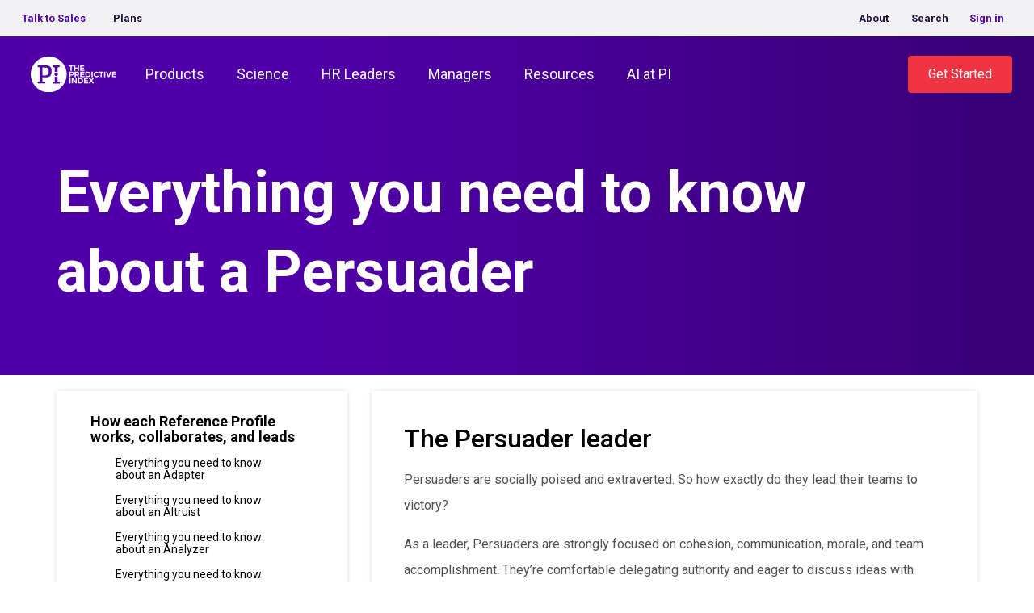

--- FILE ---
content_type: text/html; charset=UTF-8
request_url: https://www.predictiveindex.com/learn/general/lessons/the-persuader-leader/
body_size: 35223
content:
<!doctype html><html lang="en-US"><head><meta charset="utf-8"><script>if(navigator.userAgent.match(/MSIE|Internet Explorer/i)||navigator.userAgent.match(/Trident\/7\..*?rv:11/i)){var href=document.location.href;if(!href.match(/[?&]nowprocket/)){if(href.indexOf("?")==-1){if(href.indexOf("#")==-1){document.location.href=href+"?nowprocket=1"}else{document.location.href=href.replace("#","?nowprocket=1#")}}else{if(href.indexOf("#")==-1){document.location.href=href+"&nowprocket=1"}else{document.location.href=href.replace("#","&nowprocket=1#")}}}}</script><script>(()=>{class RocketLazyLoadScripts{constructor(){this.v="2.0.4",this.userEvents=["keydown","keyup","mousedown","mouseup","mousemove","mouseover","mouseout","touchmove","touchstart","touchend","touchcancel","wheel","click","dblclick","input"],this.attributeEvents=["onblur","onclick","oncontextmenu","ondblclick","onfocus","onmousedown","onmouseenter","onmouseleave","onmousemove","onmouseout","onmouseover","onmouseup","onmousewheel","onscroll","onsubmit"]}async t(){this.i(),this.o(),/iP(ad|hone)/.test(navigator.userAgent)&&this.h(),this.u(),this.l(this),this.m(),this.k(this),this.p(this),this._(),await Promise.all([this.R(),this.L()]),this.lastBreath=Date.now(),this.S(this),this.P(),this.D(),this.O(),this.M(),await this.C(this.delayedScripts.normal),await this.C(this.delayedScripts.defer),await this.C(this.delayedScripts.async),await this.T(),await this.F(),await this.j(),await this.A(),window.dispatchEvent(new Event("rocket-allScriptsLoaded")),this.everythingLoaded=!0,this.lastTouchEnd&&await new Promise(t=>setTimeout(t,500-Date.now()+this.lastTouchEnd)),this.I(),this.H(),this.U(),this.W()}i(){this.CSPIssue=sessionStorage.getItem("rocketCSPIssue"),document.addEventListener("securitypolicyviolation",t=>{this.CSPIssue||"script-src-elem"!==t.violatedDirective||"data"!==t.blockedURI||(this.CSPIssue=!0,sessionStorage.setItem("rocketCSPIssue",!0))},{isRocket:!0})}o(){window.addEventListener("pageshow",t=>{this.persisted=t.persisted,this.realWindowLoadedFired=!0},{isRocket:!0}),window.addEventListener("pagehide",()=>{this.onFirstUserAction=null},{isRocket:!0})}h(){let t;function e(e){t=e}window.addEventListener("touchstart",e,{isRocket:!0}),window.addEventListener("touchend",function i(o){o.changedTouches[0]&&t.changedTouches[0]&&Math.abs(o.changedTouches[0].pageX-t.changedTouches[0].pageX)<10&&Math.abs(o.changedTouches[0].pageY-t.changedTouches[0].pageY)<10&&o.timeStamp-t.timeStamp<200&&(window.removeEventListener("touchstart",e,{isRocket:!0}),window.removeEventListener("touchend",i,{isRocket:!0}),"INPUT"===o.target.tagName&&"text"===o.target.type||(o.target.dispatchEvent(new TouchEvent("touchend",{target:o.target,bubbles:!0})),o.target.dispatchEvent(new MouseEvent("mouseover",{target:o.target,bubbles:!0})),o.target.dispatchEvent(new PointerEvent("click",{target:o.target,bubbles:!0,cancelable:!0,detail:1,clientX:o.changedTouches[0].clientX,clientY:o.changedTouches[0].clientY})),event.preventDefault()))},{isRocket:!0})}q(t){this.userActionTriggered||("mousemove"!==t.type||this.firstMousemoveIgnored?"keyup"===t.type||"mouseover"===t.type||"mouseout"===t.type||(this.userActionTriggered=!0,this.onFirstUserAction&&this.onFirstUserAction()):this.firstMousemoveIgnored=!0),"click"===t.type&&t.preventDefault(),t.stopPropagation(),t.stopImmediatePropagation(),"touchstart"===this.lastEvent&&"touchend"===t.type&&(this.lastTouchEnd=Date.now()),"click"===t.type&&(this.lastTouchEnd=0),this.lastEvent=t.type,t.composedPath&&t.composedPath()[0].getRootNode()instanceof ShadowRoot&&(t.rocketTarget=t.composedPath()[0]),this.savedUserEvents.push(t)}u(){this.savedUserEvents=[],this.userEventHandler=this.q.bind(this),this.userEvents.forEach(t=>window.addEventListener(t,this.userEventHandler,{passive:!1,isRocket:!0})),document.addEventListener("visibilitychange",this.userEventHandler,{isRocket:!0})}U(){this.userEvents.forEach(t=>window.removeEventListener(t,this.userEventHandler,{passive:!1,isRocket:!0})),document.removeEventListener("visibilitychange",this.userEventHandler,{isRocket:!0}),this.savedUserEvents.forEach(t=>{(t.rocketTarget||t.target).dispatchEvent(new window[t.constructor.name](t.type,t))})}m(){const t="return false",e=Array.from(this.attributeEvents,t=>"data-rocket-"+t),i="["+this.attributeEvents.join("],[")+"]",o="[data-rocket-"+this.attributeEvents.join("],[data-rocket-")+"]",s=(e,i,o)=>{o&&o!==t&&(e.setAttribute("data-rocket-"+i,o),e["rocket"+i]=new Function("event",o),e.setAttribute(i,t))};new MutationObserver(t=>{for(const n of t)"attributes"===n.type&&(n.attributeName.startsWith("data-rocket-")||this.everythingLoaded?n.attributeName.startsWith("data-rocket-")&&this.everythingLoaded&&this.N(n.target,n.attributeName.substring(12)):s(n.target,n.attributeName,n.target.getAttribute(n.attributeName))),"childList"===n.type&&n.addedNodes.forEach(t=>{if(t.nodeType===Node.ELEMENT_NODE)if(this.everythingLoaded)for(const i of[t,...t.querySelectorAll(o)])for(const t of i.getAttributeNames())e.includes(t)&&this.N(i,t.substring(12));else for(const e of[t,...t.querySelectorAll(i)])for(const t of e.getAttributeNames())this.attributeEvents.includes(t)&&s(e,t,e.getAttribute(t))})}).observe(document,{subtree:!0,childList:!0,attributeFilter:[...this.attributeEvents,...e]})}I(){this.attributeEvents.forEach(t=>{document.querySelectorAll("[data-rocket-"+t+"]").forEach(e=>{this.N(e,t)})})}N(t,e){const i=t.getAttribute("data-rocket-"+e);i&&(t.setAttribute(e,i),t.removeAttribute("data-rocket-"+e))}k(t){Object.defineProperty(HTMLElement.prototype,"onclick",{get(){return this.rocketonclick||null},set(e){this.rocketonclick=e,this.setAttribute(t.everythingLoaded?"onclick":"data-rocket-onclick","this.rocketonclick(event)")}})}S(t){function e(e,i){let o=e[i];e[i]=null,Object.defineProperty(e,i,{get:()=>o,set(s){t.everythingLoaded?o=s:e["rocket"+i]=o=s}})}e(document,"onreadystatechange"),e(window,"onload"),e(window,"onpageshow");try{Object.defineProperty(document,"readyState",{get:()=>t.rocketReadyState,set(e){t.rocketReadyState=e},configurable:!0}),document.readyState="loading"}catch(t){console.log("WPRocket DJE readyState conflict, bypassing")}}l(t){this.originalAddEventListener=EventTarget.prototype.addEventListener,this.originalRemoveEventListener=EventTarget.prototype.removeEventListener,this.savedEventListeners=[],EventTarget.prototype.addEventListener=function(e,i,o){o&&o.isRocket||!t.B(e,this)&&!t.userEvents.includes(e)||t.B(e,this)&&!t.userActionTriggered||e.startsWith("rocket-")||t.everythingLoaded?t.originalAddEventListener.call(this,e,i,o):(t.savedEventListeners.push({target:this,remove:!1,type:e,func:i,options:o}),"mouseenter"!==e&&"mouseleave"!==e||t.originalAddEventListener.call(this,e,t.savedUserEvents.push,o))},EventTarget.prototype.removeEventListener=function(e,i,o){o&&o.isRocket||!t.B(e,this)&&!t.userEvents.includes(e)||t.B(e,this)&&!t.userActionTriggered||e.startsWith("rocket-")||t.everythingLoaded?t.originalRemoveEventListener.call(this,e,i,o):t.savedEventListeners.push({target:this,remove:!0,type:e,func:i,options:o})}}J(t,e){this.savedEventListeners=this.savedEventListeners.filter(i=>{let o=i.type,s=i.target||window;return e!==o||t!==s||(this.B(o,s)&&(i.type="rocket-"+o),this.$(i),!1)})}H(){EventTarget.prototype.addEventListener=this.originalAddEventListener,EventTarget.prototype.removeEventListener=this.originalRemoveEventListener,this.savedEventListeners.forEach(t=>this.$(t))}$(t){t.remove?this.originalRemoveEventListener.call(t.target,t.type,t.func,t.options):this.originalAddEventListener.call(t.target,t.type,t.func,t.options)}p(t){let e;function i(e){return t.everythingLoaded?e:e.split(" ").map(t=>"load"===t||t.startsWith("load.")?"rocket-jquery-load":t).join(" ")}function o(o){function s(e){const s=o.fn[e];o.fn[e]=o.fn.init.prototype[e]=function(){return this[0]===window&&t.userActionTriggered&&("string"==typeof arguments[0]||arguments[0]instanceof String?arguments[0]=i(arguments[0]):"object"==typeof arguments[0]&&Object.keys(arguments[0]).forEach(t=>{const e=arguments[0][t];delete arguments[0][t],arguments[0][i(t)]=e})),s.apply(this,arguments),this}}if(o&&o.fn&&!t.allJQueries.includes(o)){const e={DOMContentLoaded:[],"rocket-DOMContentLoaded":[]};for(const t in e)document.addEventListener(t,()=>{e[t].forEach(t=>t())},{isRocket:!0});o.fn.ready=o.fn.init.prototype.ready=function(i){function s(){parseInt(o.fn.jquery)>2?setTimeout(()=>i.bind(document)(o)):i.bind(document)(o)}return"function"==typeof i&&(t.realDomReadyFired?!t.userActionTriggered||t.fauxDomReadyFired?s():e["rocket-DOMContentLoaded"].push(s):e.DOMContentLoaded.push(s)),o([])},s("on"),s("one"),s("off"),t.allJQueries.push(o)}e=o}t.allJQueries=[],o(window.jQuery),Object.defineProperty(window,"jQuery",{get:()=>e,set(t){o(t)}})}P(){const t=new Map;document.write=document.writeln=function(e){const i=document.currentScript,o=document.createRange(),s=i.parentElement;let n=t.get(i);void 0===n&&(n=i.nextSibling,t.set(i,n));const c=document.createDocumentFragment();o.setStart(c,0),c.appendChild(o.createContextualFragment(e)),s.insertBefore(c,n)}}async R(){return new Promise(t=>{this.userActionTriggered?t():this.onFirstUserAction=t})}async L(){return new Promise(t=>{document.addEventListener("DOMContentLoaded",()=>{this.realDomReadyFired=!0,t()},{isRocket:!0})})}async j(){return this.realWindowLoadedFired?Promise.resolve():new Promise(t=>{window.addEventListener("load",t,{isRocket:!0})})}M(){this.pendingScripts=[];this.scriptsMutationObserver=new MutationObserver(t=>{for(const e of t)e.addedNodes.forEach(t=>{"SCRIPT"!==t.tagName||t.noModule||t.isWPRocket||this.pendingScripts.push({script:t,promise:new Promise(e=>{const i=()=>{const i=this.pendingScripts.findIndex(e=>e.script===t);i>=0&&this.pendingScripts.splice(i,1),e()};t.addEventListener("load",i,{isRocket:!0}),t.addEventListener("error",i,{isRocket:!0}),setTimeout(i,1e3)})})})}),this.scriptsMutationObserver.observe(document,{childList:!0,subtree:!0})}async F(){await this.X(),this.pendingScripts.length?(await this.pendingScripts[0].promise,await this.F()):this.scriptsMutationObserver.disconnect()}D(){this.delayedScripts={normal:[],async:[],defer:[]},document.querySelectorAll("script[type$=rocketlazyloadscript]").forEach(t=>{t.hasAttribute("data-rocket-src")?t.hasAttribute("async")&&!1!==t.async?this.delayedScripts.async.push(t):t.hasAttribute("defer")&&!1!==t.defer||"module"===t.getAttribute("data-rocket-type")?this.delayedScripts.defer.push(t):this.delayedScripts.normal.push(t):this.delayedScripts.normal.push(t)})}async _(){await this.L();let t=[];document.querySelectorAll("script[type$=rocketlazyloadscript][data-rocket-src]").forEach(e=>{let i=e.getAttribute("data-rocket-src");if(i&&!i.startsWith("data:")){i.startsWith("//")&&(i=location.protocol+i);try{const o=new URL(i).origin;o!==location.origin&&t.push({src:o,crossOrigin:e.crossOrigin||"module"===e.getAttribute("data-rocket-type")})}catch(t){}}}),t=[...new Map(t.map(t=>[JSON.stringify(t),t])).values()],this.Y(t,"preconnect")}async G(t){if(await this.K(),!0!==t.noModule||!("noModule"in HTMLScriptElement.prototype))return new Promise(e=>{let i;function o(){(i||t).setAttribute("data-rocket-status","executed"),e()}try{if(navigator.userAgent.includes("Firefox/")||""===navigator.vendor||this.CSPIssue)i=document.createElement("script"),[...t.attributes].forEach(t=>{let e=t.nodeName;"type"!==e&&("data-rocket-type"===e&&(e="type"),"data-rocket-src"===e&&(e="src"),i.setAttribute(e,t.nodeValue))}),t.text&&(i.text=t.text),t.nonce&&(i.nonce=t.nonce),i.hasAttribute("src")?(i.addEventListener("load",o,{isRocket:!0}),i.addEventListener("error",()=>{i.setAttribute("data-rocket-status","failed-network"),e()},{isRocket:!0}),setTimeout(()=>{i.isConnected||e()},1)):(i.text=t.text,o()),i.isWPRocket=!0,t.parentNode.replaceChild(i,t);else{const i=t.getAttribute("data-rocket-type"),s=t.getAttribute("data-rocket-src");i?(t.type=i,t.removeAttribute("data-rocket-type")):t.removeAttribute("type"),t.addEventListener("load",o,{isRocket:!0}),t.addEventListener("error",i=>{this.CSPIssue&&i.target.src.startsWith("data:")?(console.log("WPRocket: CSP fallback activated"),t.removeAttribute("src"),this.G(t).then(e)):(t.setAttribute("data-rocket-status","failed-network"),e())},{isRocket:!0}),s?(t.fetchPriority="high",t.removeAttribute("data-rocket-src"),t.src=s):t.src="data:text/javascript;base64,"+window.btoa(unescape(encodeURIComponent(t.text)))}}catch(i){t.setAttribute("data-rocket-status","failed-transform"),e()}});t.setAttribute("data-rocket-status","skipped")}async C(t){const e=t.shift();return e?(e.isConnected&&await this.G(e),this.C(t)):Promise.resolve()}O(){this.Y([...this.delayedScripts.normal,...this.delayedScripts.defer,...this.delayedScripts.async],"preload")}Y(t,e){this.trash=this.trash||[];let i=!0;var o=document.createDocumentFragment();t.forEach(t=>{const s=t.getAttribute&&t.getAttribute("data-rocket-src")||t.src;if(s&&!s.startsWith("data:")){const n=document.createElement("link");n.href=s,n.rel=e,"preconnect"!==e&&(n.as="script",n.fetchPriority=i?"high":"low"),t.getAttribute&&"module"===t.getAttribute("data-rocket-type")&&(n.crossOrigin=!0),t.crossOrigin&&(n.crossOrigin=t.crossOrigin),t.integrity&&(n.integrity=t.integrity),t.nonce&&(n.nonce=t.nonce),o.appendChild(n),this.trash.push(n),i=!1}}),document.head.appendChild(o)}W(){this.trash.forEach(t=>t.remove())}async T(){try{document.readyState="interactive"}catch(t){}this.fauxDomReadyFired=!0;try{await this.K(),this.J(document,"readystatechange"),document.dispatchEvent(new Event("rocket-readystatechange")),await this.K(),document.rocketonreadystatechange&&document.rocketonreadystatechange(),await this.K(),this.J(document,"DOMContentLoaded"),document.dispatchEvent(new Event("rocket-DOMContentLoaded")),await this.K(),this.J(window,"DOMContentLoaded"),window.dispatchEvent(new Event("rocket-DOMContentLoaded"))}catch(t){console.error(t)}}async A(){try{document.readyState="complete"}catch(t){}try{await this.K(),this.J(document,"readystatechange"),document.dispatchEvent(new Event("rocket-readystatechange")),await this.K(),document.rocketonreadystatechange&&document.rocketonreadystatechange(),await this.K(),this.J(window,"load"),window.dispatchEvent(new Event("rocket-load")),await this.K(),window.rocketonload&&window.rocketonload(),await this.K(),this.allJQueries.forEach(t=>t(window).trigger("rocket-jquery-load")),await this.K(),this.J(window,"pageshow");const t=new Event("rocket-pageshow");t.persisted=this.persisted,window.dispatchEvent(t),await this.K(),window.rocketonpageshow&&window.rocketonpageshow({persisted:this.persisted})}catch(t){console.error(t)}}async K(){Date.now()-this.lastBreath>45&&(await this.X(),this.lastBreath=Date.now())}async X(){return document.hidden?new Promise(t=>setTimeout(t)):new Promise(t=>requestAnimationFrame(t))}B(t,e){return e===document&&"readystatechange"===t||(e===document&&"DOMContentLoaded"===t||(e===window&&"DOMContentLoaded"===t||(e===window&&"load"===t||e===window&&"pageshow"===t)))}static run(){(new RocketLazyLoadScripts).t()}}RocketLazyLoadScripts.run()})();</script> <meta http-equiv="x-ua-compatible" content="ie=edge"><meta name="viewport" content="width=device-width, initial-scale=1, shrink-to-fit=no"><link rel="stylesheet" media="print" onload="this.onload=null;this.media='all';" id="ao_optimized_gfonts" href="https://fonts.googleapis.com/css?family=Roboto%3A300%2C400%2C500%2C700%7CRoboto%3A300%2C400%2C500%2C700%7CRoboto%3A300%2C400%2C500%2C700&amp;display=swap"><link rel="alternate" hreflang="en" href="https://www.predictiveindex.com/learn/general/lessons/the-persuader-leader/"/><link rel="alternate" hreflang="x-default" href="https://www.predictiveindex.com/learn/general/lessons/the-persuader-leader/" /> <script data-cfasync="false" data-no-defer="1" data-no-minify="1" data-no-optimize="1">var ewww_webp_supported=!1;function check_webp_feature(A,e){var w;e=void 0!==e?e:function(){},ewww_webp_supported?e(ewww_webp_supported):((w=new Image).onload=function(){ewww_webp_supported=0<w.width&&0<w.height,e&&e(ewww_webp_supported)},w.onerror=function(){e&&e(!1)},w.src="data:image/webp;base64,"+{alpha:"UklGRkoAAABXRUJQVlA4WAoAAAAQAAAAAAAAAAAAQUxQSAwAAAARBxAR/Q9ERP8DAABWUDggGAAAABQBAJ0BKgEAAQAAAP4AAA3AAP7mtQAAAA=="}[A])}check_webp_feature("alpha");</script><script data-cfasync="false" data-no-defer="1" data-no-minify="1" data-no-optimize="1">var Arrive=function(c,w){"use strict";if(c.MutationObserver&&"undefined"!=typeof HTMLElement){var r,a=0,u=(r=HTMLElement.prototype.matches||HTMLElement.prototype.webkitMatchesSelector||HTMLElement.prototype.mozMatchesSelector||HTMLElement.prototype.msMatchesSelector,{matchesSelector:function(e,t){return e instanceof HTMLElement&&r.call(e,t)},addMethod:function(e,t,r){var a=e[t];e[t]=function(){return r.length==arguments.length?r.apply(this,arguments):"function"==typeof a?a.apply(this,arguments):void 0}},callCallbacks:function(e,t){t&&t.options.onceOnly&&1==t.firedElems.length&&(e=[e[0]]);for(var r,a=0;r=e[a];a++)r&&r.callback&&r.callback.call(r.elem,r.elem);t&&t.options.onceOnly&&1==t.firedElems.length&&t.me.unbindEventWithSelectorAndCallback.call(t.target,t.selector,t.callback)},checkChildNodesRecursively:function(e,t,r,a){for(var i,n=0;i=e[n];n++)r(i,t,a)&&a.push({callback:t.callback,elem:i}),0<i.childNodes.length&&u.checkChildNodesRecursively(i.childNodes,t,r,a)},mergeArrays:function(e,t){var r,a={};for(r in e)e.hasOwnProperty(r)&&(a[r]=e[r]);for(r in t)t.hasOwnProperty(r)&&(a[r]=t[r]);return a},toElementsArray:function(e){return e=void 0!==e&&("number"!=typeof e.length||e===c)?[e]:e}}),e=(l.prototype.addEvent=function(e,t,r,a){a={target:e,selector:t,options:r,callback:a,firedElems:[]};return this._beforeAdding&&this._beforeAdding(a),this._eventsBucket.push(a),a},l.prototype.removeEvent=function(e){for(var t,r=this._eventsBucket.length-1;t=this._eventsBucket[r];r--)e(t)&&(this._beforeRemoving&&this._beforeRemoving(t),(t=this._eventsBucket.splice(r,1))&&t.length&&(t[0].callback=null))},l.prototype.beforeAdding=function(e){this._beforeAdding=e},l.prototype.beforeRemoving=function(e){this._beforeRemoving=e},l),t=function(i,n){var o=new e,l=this,s={fireOnAttributesModification:!1};return o.beforeAdding(function(t){var e=t.target;e!==c.document&&e!==c||(e=document.getElementsByTagName("html")[0]);var r=new MutationObserver(function(e){n.call(this,e,t)}),a=i(t.options);r.observe(e,a),t.observer=r,t.me=l}),o.beforeRemoving(function(e){e.observer.disconnect()}),this.bindEvent=function(e,t,r){t=u.mergeArrays(s,t);for(var a=u.toElementsArray(this),i=0;i<a.length;i++)o.addEvent(a[i],e,t,r)},this.unbindEvent=function(){var r=u.toElementsArray(this);o.removeEvent(function(e){for(var t=0;t<r.length;t++)if(this===w||e.target===r[t])return!0;return!1})},this.unbindEventWithSelectorOrCallback=function(r){var a=u.toElementsArray(this),i=r,e="function"==typeof r?function(e){for(var t=0;t<a.length;t++)if((this===w||e.target===a[t])&&e.callback===i)return!0;return!1}:function(e){for(var t=0;t<a.length;t++)if((this===w||e.target===a[t])&&e.selector===r)return!0;return!1};o.removeEvent(e)},this.unbindEventWithSelectorAndCallback=function(r,a){var i=u.toElementsArray(this);o.removeEvent(function(e){for(var t=0;t<i.length;t++)if((this===w||e.target===i[t])&&e.selector===r&&e.callback===a)return!0;return!1})},this},i=new function(){var s={fireOnAttributesModification:!1,onceOnly:!1,existing:!1};function n(e,t,r){return!(!u.matchesSelector(e,t.selector)||(e._id===w&&(e._id=a++),-1!=t.firedElems.indexOf(e._id)))&&(t.firedElems.push(e._id),!0)}var c=(i=new t(function(e){var t={attributes:!1,childList:!0,subtree:!0};return e.fireOnAttributesModification&&(t.attributes=!0),t},function(e,i){e.forEach(function(e){var t=e.addedNodes,r=e.target,a=[];null!==t&&0<t.length?u.checkChildNodesRecursively(t,i,n,a):"attributes"===e.type&&n(r,i)&&a.push({callback:i.callback,elem:r}),u.callCallbacks(a,i)})})).bindEvent;return i.bindEvent=function(e,t,r){t=void 0===r?(r=t,s):u.mergeArrays(s,t);var a=u.toElementsArray(this);if(t.existing){for(var i=[],n=0;n<a.length;n++)for(var o=a[n].querySelectorAll(e),l=0;l<o.length;l++)i.push({callback:r,elem:o[l]});if(t.onceOnly&&i.length)return r.call(i[0].elem,i[0].elem);setTimeout(u.callCallbacks,1,i)}c.call(this,e,t,r)},i},o=new function(){var a={};function i(e,t){return u.matchesSelector(e,t.selector)}var n=(o=new t(function(){return{childList:!0,subtree:!0}},function(e,r){e.forEach(function(e){var t=e.removedNodes,e=[];null!==t&&0<t.length&&u.checkChildNodesRecursively(t,r,i,e),u.callCallbacks(e,r)})})).bindEvent;return o.bindEvent=function(e,t,r){t=void 0===r?(r=t,a):u.mergeArrays(a,t),n.call(this,e,t,r)},o};d(HTMLElement.prototype),d(NodeList.prototype),d(HTMLCollection.prototype),d(HTMLDocument.prototype),d(Window.prototype);var n={};return s(i,n,"unbindAllArrive"),s(o,n,"unbindAllLeave"),n}function l(){this._eventsBucket=[],this._beforeAdding=null,this._beforeRemoving=null}function s(e,t,r){u.addMethod(t,r,e.unbindEvent),u.addMethod(t,r,e.unbindEventWithSelectorOrCallback),u.addMethod(t,r,e.unbindEventWithSelectorAndCallback)}function d(e){e.arrive=i.bindEvent,s(i,e,"unbindArrive"),e.leave=o.bindEvent,s(o,e,"unbindLeave")}}(window,void 0),ewww_webp_supported=!1;function check_webp_feature(e,t){var r;ewww_webp_supported?t(ewww_webp_supported):((r=new Image).onload=function(){ewww_webp_supported=0<r.width&&0<r.height,t(ewww_webp_supported)},r.onerror=function(){t(!1)},r.src="data:image/webp;base64,"+{alpha:"UklGRkoAAABXRUJQVlA4WAoAAAAQAAAAAAAAAAAAQUxQSAwAAAARBxAR/Q9ERP8DAABWUDggGAAAABQBAJ0BKgEAAQAAAP4AAA3AAP7mtQAAAA==",animation:"UklGRlIAAABXRUJQVlA4WAoAAAASAAAAAAAAAAAAQU5JTQYAAAD/////AABBTk1GJgAAAAAAAAAAAAAAAAAAAGQAAABWUDhMDQAAAC8AAAAQBxAREYiI/gcA"}[e])}function ewwwLoadImages(e){if(e){for(var t=document.querySelectorAll(".batch-image img, .image-wrapper a, .ngg-pro-masonry-item a, .ngg-galleria-offscreen-seo-wrapper a"),r=0,a=t.length;r<a;r++)ewwwAttr(t[r],"data-src",t[r].getAttribute("data-webp")),ewwwAttr(t[r],"data-thumbnail",t[r].getAttribute("data-webp-thumbnail"));for(var i=document.querySelectorAll("div.woocommerce-product-gallery__image"),r=0,a=i.length;r<a;r++)ewwwAttr(i[r],"data-thumb",i[r].getAttribute("data-webp-thumb"))}for(var n=document.querySelectorAll("video"),r=0,a=n.length;r<a;r++)ewwwAttr(n[r],"poster",e?n[r].getAttribute("data-poster-webp"):n[r].getAttribute("data-poster-image"));for(var o,l=document.querySelectorAll("img.ewww_webp_lazy_load"),r=0,a=l.length;r<a;r++)e&&(ewwwAttr(l[r],"data-lazy-srcset",l[r].getAttribute("data-lazy-srcset-webp")),ewwwAttr(l[r],"data-srcset",l[r].getAttribute("data-srcset-webp")),ewwwAttr(l[r],"data-lazy-src",l[r].getAttribute("data-lazy-src-webp")),ewwwAttr(l[r],"data-src",l[r].getAttribute("data-src-webp")),ewwwAttr(l[r],"data-orig-file",l[r].getAttribute("data-webp-orig-file")),ewwwAttr(l[r],"data-medium-file",l[r].getAttribute("data-webp-medium-file")),ewwwAttr(l[r],"data-large-file",l[r].getAttribute("data-webp-large-file")),null!=(o=l[r].getAttribute("srcset"))&&!1!==o&&o.includes("R0lGOD")&&ewwwAttr(l[r],"src",l[r].getAttribute("data-lazy-src-webp"))),l[r].className=l[r].className.replace(/\bewww_webp_lazy_load\b/,"");for(var s=document.querySelectorAll(".ewww_webp"),r=0,a=s.length;r<a;r++)e?(ewwwAttr(s[r],"srcset",s[r].getAttribute("data-srcset-webp")),ewwwAttr(s[r],"src",s[r].getAttribute("data-src-webp")),ewwwAttr(s[r],"data-orig-file",s[r].getAttribute("data-webp-orig-file")),ewwwAttr(s[r],"data-medium-file",s[r].getAttribute("data-webp-medium-file")),ewwwAttr(s[r],"data-large-file",s[r].getAttribute("data-webp-large-file")),ewwwAttr(s[r],"data-large_image",s[r].getAttribute("data-webp-large_image")),ewwwAttr(s[r],"data-src",s[r].getAttribute("data-webp-src"))):(ewwwAttr(s[r],"srcset",s[r].getAttribute("data-srcset-img")),ewwwAttr(s[r],"src",s[r].getAttribute("data-src-img"))),s[r].className=s[r].className.replace(/\bewww_webp\b/,"ewww_webp_loaded");window.jQuery&&jQuery.fn.isotope&&jQuery.fn.imagesLoaded&&(jQuery(".fusion-posts-container-infinite").imagesLoaded(function(){jQuery(".fusion-posts-container-infinite").hasClass("isotope")&&jQuery(".fusion-posts-container-infinite").isotope()}),jQuery(".fusion-portfolio:not(.fusion-recent-works) .fusion-portfolio-wrapper").imagesLoaded(function(){jQuery(".fusion-portfolio:not(.fusion-recent-works) .fusion-portfolio-wrapper").isotope()}))}function ewwwWebPInit(e){ewwwLoadImages(e),ewwwNggLoadGalleries(e),document.arrive(".ewww_webp",function(){ewwwLoadImages(e)}),document.arrive(".ewww_webp_lazy_load",function(){ewwwLoadImages(e)}),document.arrive("videos",function(){ewwwLoadImages(e)}),"loading"==document.readyState?document.addEventListener("DOMContentLoaded",ewwwJSONParserInit):("undefined"!=typeof galleries&&ewwwNggParseGalleries(e),ewwwWooParseVariations(e))}function ewwwAttr(e,t,r){null!=r&&!1!==r&&e.setAttribute(t,r)}function ewwwJSONParserInit(){"undefined"!=typeof galleries&&check_webp_feature("alpha",ewwwNggParseGalleries),check_webp_feature("alpha",ewwwWooParseVariations)}function ewwwWooParseVariations(e){if(e)for(var t=document.querySelectorAll("form.variations_form"),r=0,a=t.length;r<a;r++){var i=t[r].getAttribute("data-product_variations"),n=!1;try{for(var o in i=JSON.parse(i))void 0!==i[o]&&void 0!==i[o].image&&(void 0!==i[o].image.src_webp&&(i[o].image.src=i[o].image.src_webp,n=!0),void 0!==i[o].image.srcset_webp&&(i[o].image.srcset=i[o].image.srcset_webp,n=!0),void 0!==i[o].image.full_src_webp&&(i[o].image.full_src=i[o].image.full_src_webp,n=!0),void 0!==i[o].image.gallery_thumbnail_src_webp&&(i[o].image.gallery_thumbnail_src=i[o].image.gallery_thumbnail_src_webp,n=!0),void 0!==i[o].image.thumb_src_webp&&(i[o].image.thumb_src=i[o].image.thumb_src_webp,n=!0));n&&ewwwAttr(t[r],"data-product_variations",JSON.stringify(i))}catch(e){}}}function ewwwNggParseGalleries(e){if(e)for(var t in galleries){var r=galleries[t];galleries[t].images_list=ewwwNggParseImageList(r.images_list)}}function ewwwNggLoadGalleries(e){e&&document.addEventListener("ngg.galleria.themeadded",function(e,t){window.ngg_galleria._create_backup=window.ngg_galleria.create,window.ngg_galleria.create=function(e,t){var r=$(e).data("id");return galleries["gallery_"+r].images_list=ewwwNggParseImageList(galleries["gallery_"+r].images_list),window.ngg_galleria._create_backup(e,t)}})}function ewwwNggParseImageList(e){for(var t in e){var r=e[t];if(void 0!==r["image-webp"]&&(e[t].image=r["image-webp"],delete e[t]["image-webp"]),void 0!==r["thumb-webp"]&&(e[t].thumb=r["thumb-webp"],delete e[t]["thumb-webp"]),void 0!==r.full_image_webp&&(e[t].full_image=r.full_image_webp,delete e[t].full_image_webp),void 0!==r.srcsets)for(var a in r.srcsets)nggSrcset=r.srcsets[a],void 0!==r.srcsets[a+"-webp"]&&(e[t].srcsets[a]=r.srcsets[a+"-webp"],delete e[t].srcsets[a+"-webp"]);if(void 0!==r.full_srcsets)for(var i in r.full_srcsets)nggFSrcset=r.full_srcsets[i],void 0!==r.full_srcsets[i+"-webp"]&&(e[t].full_srcsets[i]=r.full_srcsets[i+"-webp"],delete e[t].full_srcsets[i+"-webp"])}return e}check_webp_feature("alpha",ewwwWebPInit);</script><meta name='robots' content='index, follow, max-image-preview:large, max-snippet:-1, max-video-preview:-1' /><style>img:is([sizes="auto" i], [sizes^="auto," i]) { contain-intrinsic-size: 3000px 1500px }</style><!-- This site is optimized with the Yoast SEO Premium plugin v26.6 (Yoast SEO v26.6) - https://yoast.com/wordpress/plugins/seo/ --><link media="all" href="https://www.predictiveindex.com/wp-content/cache/autoptimize/css/autoptimize_6de69982f3b7a9666ebbf5be6927c777.css" rel="stylesheet"><title>The Persuader leader - The Predictive Index</title><link data-rocket-prefetch href="https://www.redditstatic.com" rel="dns-prefetch"><link data-rocket-prefetch href="https://s.axon.ai" rel="dns-prefetch"><link data-rocket-prefetch href="https://c.albss.com" rel="dns-prefetch"><link data-rocket-prefetch href="https://www.googletagmanager.com" rel="dns-prefetch"><link data-rocket-prefetch href="https://fonts.googleapis.com" rel="dns-prefetch"><link data-rocket-prefetch href="https://media.predictiveindex.com" rel="dns-prefetch"><link data-rocket-prefetch href="https://res4.applovin.com" rel="dns-prefetch"> <noscript data-wpr-hosted-gf-parameters=""></noscript><link rel="preload" data-rocket-preload as="image" href="https://media.predictiveindex.com/wp-content/uploads/2024/02/05162342/the-predictive-index-b-with-transparency.svg" fetchpriority="high"><meta name="description" content="Persuaders are socially poised and extraverted. So how exactly do they lead their teams to victory? As a leader, Persuaders are strongly focused on" /><link rel="canonical" href="https://www.predictiveindex.com/learn/general/lessons/the-persuader-leader/" /><meta property="og:locale" content="en_US" /><meta property="og:type" content="article" /><meta property="og:title" content="The Persuader leader" /><meta property="og:description" content="Persuaders are socially poised and extraverted. So how exactly do they lead their teams to victory? As a leader, Persuaders are strongly focused on" /><meta property="og:url" content="https://www.predictiveindex.com/learn/general/lessons/the-persuader-leader/" /><meta property="og:site_name" content="The Predictive Index" /><meta property="article:modified_time" content="2021-06-08T14:16:37+00:00" /><meta property="og:image" content="https://www.predictiveindex.com/wp-content/uploads/2021/02/Persuader-leader-1.png" /><meta name="twitter:card" content="summary_large_image" /><meta name="twitter:label1" content="Est. reading time" /><meta name="twitter:data1" content="2 minutes" /> <script type="application/ld+json" class="yoast-schema-graph">{"@context":"https://schema.org","@graph":[{"@type":"WebPage","@id":"https://www.predictiveindex.com/learn/general/lessons/the-persuader-leader/","url":"https://www.predictiveindex.com/learn/general/lessons/the-persuader-leader/","name":"The Persuader leader - The Predictive Index","isPartOf":{"@id":"https://www.predictiveindex.com/#website"},"primaryImageOfPage":{"@id":"https://www.predictiveindex.com/learn/general/lessons/the-persuader-leader/#primaryimage"},"image":{"@id":"https://www.predictiveindex.com/learn/general/lessons/the-persuader-leader/#primaryimage"},"thumbnailUrl":"https://www.predictiveindex.com/wp-content/uploads/2021/02/Persuader-leader-1.png","datePublished":"2021-02-08T16:26:19+00:00","dateModified":"2021-06-08T14:16:37+00:00","description":"Persuaders are socially poised and extraverted. So how exactly do they lead their teams to victory? As a leader, Persuaders are strongly focused on","breadcrumb":{"@id":"https://www.predictiveindex.com/learn/general/lessons/the-persuader-leader/#breadcrumb"},"inLanguage":"en-US","potentialAction":[{"@type":"ReadAction","target":["https://www.predictiveindex.com/learn/general/lessons/the-persuader-leader/"]}]},{"@type":"ImageObject","inLanguage":"en-US","@id":"https://www.predictiveindex.com/learn/general/lessons/the-persuader-leader/#primaryimage","url":"https://media.predictiveindex.com/wp-content/uploads/2021/02/09080223/Persuader-leader-1.png","contentUrl":"https://media.predictiveindex.com/wp-content/uploads/2021/02/09080223/Persuader-leader-1.png","width":942,"height":808},{"@type":"BreadcrumbList","@id":"https://www.predictiveindex.com/learn/general/lessons/the-persuader-leader/#breadcrumb","itemListElement":[{"@type":"ListItem","position":1,"name":"Home","item":"https://www.predictiveindex.com"},{"@type":"ListItem","position":2,"name":"How each Reference Profile works, collaborates, and leads","item":"https://www.predictiveindex.com/learn/general/series/how-each-reference-profile-works-collaborates-and-leads/"},{"@type":"ListItem","position":3,"name":"Everything you need to know about a Persuader","item":"https://www.predictiveindex.com/learn/design/courses/everything-you-need-to-know-about-an-persuader/"},{"@type":"ListItem","position":4,"name":"The Persuader leader"}]},{"@type":"WebSite","@id":"https://www.predictiveindex.com/#website","url":"https://www.predictiveindex.com/","name":"The Predictive Index","description":"Talent Optimization Leader","publisher":{"@id":"https://www.predictiveindex.com/#organization"},"potentialAction":[{"@type":"SearchAction","target":{"@type":"EntryPoint","urlTemplate":"https://www.predictiveindex.com/search/{search_term_string}"},"query-input":{"@type":"PropertyValueSpecification","valueRequired":true,"valueName":"search_term_string"}}],"inLanguage":"en-US"},{"@type":"Organization","@id":"https://www.predictiveindex.com/#organization","name":"The Predictive Index","url":"https://www.predictiveindex.com/","logo":{"@type":"ImageObject","inLanguage":"en-US","@id":"https://www.predictiveindex.com/#/schema/logo/image/","url":"https://media.predictiveindex.com/wp-content/uploads/2018/05/30112340/predictive-index-logo.svg","contentUrl":"https://media.predictiveindex.com/wp-content/uploads/2018/05/30112340/predictive-index-logo.svg","width":"1024","height":"1024","caption":"The Predictive Index"},"image":{"@id":"https://www.predictiveindex.com/#/schema/logo/image/"}}]}</script> <!-- / Yoast SEO Premium plugin. --><link rel='dns-prefetch' href='//js.hs-scripts.com' /><link rel='dns-prefetch' href='//www.google.com' /><link rel='dns-prefetch' href='//kit.fontawesome.com' /><link href='https://fonts.gstatic.com' crossorigin rel='preconnect' /><style id='classic-theme-styles-inline-css' type='text/css'>/*! This file is auto-generated */
.wp-block-button__link{color:#fff;background-color:#32373c;border-radius:9999px;box-shadow:none;text-decoration:none;padding:calc(.667em + 2px) calc(1.333em + 2px);font-size:1.125em}.wp-block-file__button{background:#32373c;color:#fff;text-decoration:none}</style><style id='global-styles-inline-css' type='text/css'>:root{--wp--preset--aspect-ratio--square: 1;--wp--preset--aspect-ratio--4-3: 4/3;--wp--preset--aspect-ratio--3-4: 3/4;--wp--preset--aspect-ratio--3-2: 3/2;--wp--preset--aspect-ratio--2-3: 2/3;--wp--preset--aspect-ratio--16-9: 16/9;--wp--preset--aspect-ratio--9-16: 9/16;--wp--preset--color--black: #000000;--wp--preset--color--cyan-bluish-gray: #abb8c3;--wp--preset--color--white: #ffffff;--wp--preset--color--pale-pink: #f78da7;--wp--preset--color--vivid-red: #cf2e2e;--wp--preset--color--luminous-vivid-orange: #ff6900;--wp--preset--color--luminous-vivid-amber: #fcb900;--wp--preset--color--light-green-cyan: #7bdcb5;--wp--preset--color--vivid-green-cyan: #00d084;--wp--preset--color--pale-cyan-blue: #8ed1fc;--wp--preset--color--vivid-cyan-blue: #0693e3;--wp--preset--color--vivid-purple: #9b51e0;--wp--preset--color--phoenix: #EF3340;--wp--preset--color--electric-violet: #5000A8;--wp--preset--color--cosmic: #CBABFA;--wp--preset--color--alchemy: #F58A51;--wp--preset--color--mirage: #F84568;--wp--preset--color--frontier: #0092C8;--wp--preset--color--silver: #F2F2F2;--wp--preset--color--prestige: #2E1F44;--wp--preset--color--perform: #00CC83;--wp--preset--gradient--vivid-cyan-blue-to-vivid-purple: linear-gradient(135deg,rgba(6,147,227,1) 0%,rgb(155,81,224) 100%);--wp--preset--gradient--light-green-cyan-to-vivid-green-cyan: linear-gradient(135deg,rgb(122,220,180) 0%,rgb(0,208,130) 100%);--wp--preset--gradient--luminous-vivid-amber-to-luminous-vivid-orange: linear-gradient(135deg,rgba(252,185,0,1) 0%,rgba(255,105,0,1) 100%);--wp--preset--gradient--luminous-vivid-orange-to-vivid-red: linear-gradient(135deg,rgba(255,105,0,1) 0%,rgb(207,46,46) 100%);--wp--preset--gradient--very-light-gray-to-cyan-bluish-gray: linear-gradient(135deg,rgb(238,238,238) 0%,rgb(169,184,195) 100%);--wp--preset--gradient--cool-to-warm-spectrum: linear-gradient(135deg,rgb(74,234,220) 0%,rgb(151,120,209) 20%,rgb(207,42,186) 40%,rgb(238,44,130) 60%,rgb(251,105,98) 80%,rgb(254,248,76) 100%);--wp--preset--gradient--blush-light-purple: linear-gradient(135deg,rgb(255,206,236) 0%,rgb(152,150,240) 100%);--wp--preset--gradient--blush-bordeaux: linear-gradient(135deg,rgb(254,205,165) 0%,rgb(254,45,45) 50%,rgb(107,0,62) 100%);--wp--preset--gradient--luminous-dusk: linear-gradient(135deg,rgb(255,203,112) 0%,rgb(199,81,192) 50%,rgb(65,88,208) 100%);--wp--preset--gradient--pale-ocean: linear-gradient(135deg,rgb(255,245,203) 0%,rgb(182,227,212) 50%,rgb(51,167,181) 100%);--wp--preset--gradient--electric-grass: linear-gradient(135deg,rgb(202,248,128) 0%,rgb(113,206,126) 100%);--wp--preset--gradient--midnight: linear-gradient(135deg,rgb(2,3,129) 0%,rgb(40,116,252) 100%);--wp--preset--font-size--small: 13px;--wp--preset--font-size--medium: 20px;--wp--preset--font-size--large: 36px;--wp--preset--font-size--x-large: 42px;--wp--preset--spacing--20: 0.44rem;--wp--preset--spacing--30: 0.67rem;--wp--preset--spacing--40: 1rem;--wp--preset--spacing--50: 1.5rem;--wp--preset--spacing--60: 2.25rem;--wp--preset--spacing--70: 3.38rem;--wp--preset--spacing--80: 5.06rem;--wp--preset--shadow--natural: 6px 6px 9px rgba(0, 0, 0, 0.2);--wp--preset--shadow--deep: 12px 12px 50px rgba(0, 0, 0, 0.4);--wp--preset--shadow--sharp: 6px 6px 0px rgba(0, 0, 0, 0.2);--wp--preset--shadow--outlined: 6px 6px 0px -3px rgba(255, 255, 255, 1), 6px 6px rgba(0, 0, 0, 1);--wp--preset--shadow--crisp: 6px 6px 0px rgba(0, 0, 0, 1);}:where(.is-layout-flex){gap: 0.5em;}:where(.is-layout-grid){gap: 0.5em;}body .is-layout-flex{display: flex;}.is-layout-flex{flex-wrap: wrap;align-items: center;}.is-layout-flex > :is(*, div){margin: 0;}body .is-layout-grid{display: grid;}.is-layout-grid > :is(*, div){margin: 0;}:where(.wp-block-columns.is-layout-flex){gap: 2em;}:where(.wp-block-columns.is-layout-grid){gap: 2em;}:where(.wp-block-post-template.is-layout-flex){gap: 1.25em;}:where(.wp-block-post-template.is-layout-grid){gap: 1.25em;}.has-black-color{color: var(--wp--preset--color--black) !important;}.has-cyan-bluish-gray-color{color: var(--wp--preset--color--cyan-bluish-gray) !important;}.has-white-color{color: var(--wp--preset--color--white) !important;}.has-pale-pink-color{color: var(--wp--preset--color--pale-pink) !important;}.has-vivid-red-color{color: var(--wp--preset--color--vivid-red) !important;}.has-luminous-vivid-orange-color{color: var(--wp--preset--color--luminous-vivid-orange) !important;}.has-luminous-vivid-amber-color{color: var(--wp--preset--color--luminous-vivid-amber) !important;}.has-light-green-cyan-color{color: var(--wp--preset--color--light-green-cyan) !important;}.has-vivid-green-cyan-color{color: var(--wp--preset--color--vivid-green-cyan) !important;}.has-pale-cyan-blue-color{color: var(--wp--preset--color--pale-cyan-blue) !important;}.has-vivid-cyan-blue-color{color: var(--wp--preset--color--vivid-cyan-blue) !important;}.has-vivid-purple-color{color: var(--wp--preset--color--vivid-purple) !important;}.has-black-background-color{background-color: var(--wp--preset--color--black) !important;}.has-cyan-bluish-gray-background-color{background-color: var(--wp--preset--color--cyan-bluish-gray) !important;}.has-white-background-color{background-color: var(--wp--preset--color--white) !important;}.has-pale-pink-background-color{background-color: var(--wp--preset--color--pale-pink) !important;}.has-vivid-red-background-color{background-color: var(--wp--preset--color--vivid-red) !important;}.has-luminous-vivid-orange-background-color{background-color: var(--wp--preset--color--luminous-vivid-orange) !important;}.has-luminous-vivid-amber-background-color{background-color: var(--wp--preset--color--luminous-vivid-amber) !important;}.has-light-green-cyan-background-color{background-color: var(--wp--preset--color--light-green-cyan) !important;}.has-vivid-green-cyan-background-color{background-color: var(--wp--preset--color--vivid-green-cyan) !important;}.has-pale-cyan-blue-background-color{background-color: var(--wp--preset--color--pale-cyan-blue) !important;}.has-vivid-cyan-blue-background-color{background-color: var(--wp--preset--color--vivid-cyan-blue) !important;}.has-vivid-purple-background-color{background-color: var(--wp--preset--color--vivid-purple) !important;}.has-black-border-color{border-color: var(--wp--preset--color--black) !important;}.has-cyan-bluish-gray-border-color{border-color: var(--wp--preset--color--cyan-bluish-gray) !important;}.has-white-border-color{border-color: var(--wp--preset--color--white) !important;}.has-pale-pink-border-color{border-color: var(--wp--preset--color--pale-pink) !important;}.has-vivid-red-border-color{border-color: var(--wp--preset--color--vivid-red) !important;}.has-luminous-vivid-orange-border-color{border-color: var(--wp--preset--color--luminous-vivid-orange) !important;}.has-luminous-vivid-amber-border-color{border-color: var(--wp--preset--color--luminous-vivid-amber) !important;}.has-light-green-cyan-border-color{border-color: var(--wp--preset--color--light-green-cyan) !important;}.has-vivid-green-cyan-border-color{border-color: var(--wp--preset--color--vivid-green-cyan) !important;}.has-pale-cyan-blue-border-color{border-color: var(--wp--preset--color--pale-cyan-blue) !important;}.has-vivid-cyan-blue-border-color{border-color: var(--wp--preset--color--vivid-cyan-blue) !important;}.has-vivid-purple-border-color{border-color: var(--wp--preset--color--vivid-purple) !important;}.has-vivid-cyan-blue-to-vivid-purple-gradient-background{background: var(--wp--preset--gradient--vivid-cyan-blue-to-vivid-purple) !important;}.has-light-green-cyan-to-vivid-green-cyan-gradient-background{background: var(--wp--preset--gradient--light-green-cyan-to-vivid-green-cyan) !important;}.has-luminous-vivid-amber-to-luminous-vivid-orange-gradient-background{background: var(--wp--preset--gradient--luminous-vivid-amber-to-luminous-vivid-orange) !important;}.has-luminous-vivid-orange-to-vivid-red-gradient-background{background: var(--wp--preset--gradient--luminous-vivid-orange-to-vivid-red) !important;}.has-very-light-gray-to-cyan-bluish-gray-gradient-background{background: var(--wp--preset--gradient--very-light-gray-to-cyan-bluish-gray) !important;}.has-cool-to-warm-spectrum-gradient-background{background: var(--wp--preset--gradient--cool-to-warm-spectrum) !important;}.has-blush-light-purple-gradient-background{background: var(--wp--preset--gradient--blush-light-purple) !important;}.has-blush-bordeaux-gradient-background{background: var(--wp--preset--gradient--blush-bordeaux) !important;}.has-luminous-dusk-gradient-background{background: var(--wp--preset--gradient--luminous-dusk) !important;}.has-pale-ocean-gradient-background{background: var(--wp--preset--gradient--pale-ocean) !important;}.has-electric-grass-gradient-background{background: var(--wp--preset--gradient--electric-grass) !important;}.has-midnight-gradient-background{background: var(--wp--preset--gradient--midnight) !important;}.has-small-font-size{font-size: var(--wp--preset--font-size--small) !important;}.has-medium-font-size{font-size: var(--wp--preset--font-size--medium) !important;}.has-large-font-size{font-size: var(--wp--preset--font-size--large) !important;}.has-x-large-font-size{font-size: var(--wp--preset--font-size--x-large) !important;}
:where(.wp-block-post-template.is-layout-flex){gap: 1.25em;}:where(.wp-block-post-template.is-layout-grid){gap: 1.25em;}
:where(.wp-block-columns.is-layout-flex){gap: 2em;}:where(.wp-block-columns.is-layout-grid){gap: 2em;}
:root :where(.wp-block-pullquote){font-size: 1.5em;line-height: 1.6;}</style><style id='searchwp-live-search-inline-css' type='text/css'>.searchwp-live-search-result .searchwp-live-search-result--title a {
  font-size: 16px;
}
.searchwp-live-search-result .searchwp-live-search-result--price {
  font-size: 14px;
}
.searchwp-live-search-result .searchwp-live-search-result--add-to-cart .button {
  font-size: 14px;
}</style> <script type="text/javascript" src="https://www.predictiveindex.com/wp-includes/js/jquery/jquery.min.js?ver=3.7.1" id="jquery-core-js"></script> <script type="rocketlazyloadscript" async defer data-rocket-type="text/javascript" data-rocket-src="https://www.google.com/recaptcha/api.js?render=6LeFdvMUAAAAACFCzlZYe6pBRc9o8-N8AKRlIUdh" id="recaptcha-defer-async-js"></script> <script type="rocketlazyloadscript" data-rocket-type="text/javascript" defer crossorigin="anonymous" data-rocket-src="https://kit.fontawesome.com/61bbd4dc34.js" id="fontawesome-js"></script> <!-- DO NOT COPY THIS SNIPPET! Start of Page Analytics Tracking for HubSpot WordPress plugin v11.3.33--> <script type="rocketlazyloadscript" class="hsq-set-content-id" data-content-id="blog-post">var _hsq = _hsq || [];
				_hsq.push(["setContentType", "blog-post"]);</script> <!-- DO NOT COPY THIS SNIPPET! End of Page Analytics Tracking for HubSpot WordPress plugin --> <noscript><style>.lazyload[data-src]{display:none !important;}</style></noscript><style>.lazyload{background-image:none !important;}.lazyload:before{background-image:none !important;}</style><link rel="icon" href="https://media.predictiveindex.com/wp-content/uploads/2024/06/25143342/cropped-favicon-32x32.png" sizes="32x32" /><link rel="icon" href="https://media.predictiveindex.com/wp-content/uploads/2024/06/25143342/cropped-favicon-192x192.png" sizes="192x192" /><link rel="apple-touch-icon" href="https://media.predictiveindex.com/wp-content/uploads/2024/06/25143342/cropped-favicon-180x180.png" /><meta name="msapplication-TileImage" content="https://media.predictiveindex.com/wp-content/uploads/2024/06/25143342/cropped-favicon-270x270.png" /> <script>(function(w,d,s,l,i){w[l]=w[l]||[];w[l].push({'gtm.start':
  new Date().getTime(),event:'gtm.js'});var f=d.getElementsByTagName(s)[0],
  j=d.createElement(s),dl=l!='dataLayer'?'&l='+l:'';j.async=true;j.src=
  'https://www.googletagmanager.com/gtm.js?id='+i+dl;f.parentNode.insertBefore(j,f);
  })(window,document,'script','dataLayer','GTM-TV9KS22');</script> <!-- Start VWO Async SmartCode --><link rel="preconnect" href="https://dev.visualwebsiteoptimizer.com" /> <script type='text/javascript' id='vwoCode'>window._vwo_code || (function() {
  var account_id=688532,
  version=2.1,
  settings_tolerance=2000,
  hide_element='body',
  hide_element_style = 'opacity:0 !important;filter:alpha(opacity=0) !important;background:none !important;transition:none !important;',
  /* DO NOT EDIT BELOW THIS LINE */
  f=false,w=window,d=document,v=d.querySelector('#vwoCode'),cK='_vwo_'+account_id+'_settings',cc={};try{var c=JSON.parse(localStorage.getItem('_vwo_'+account_id+'_config'));cc=c&&typeof c==='object'?c:{}}catch(e){}var stT=cc.stT==='session'?w.sessionStorage:w.localStorage;code={nonce:v&&v.nonce,use_existing_jquery:function(){return typeof use_existing_jquery!=='undefined'?use_existing_jquery:undefined},library_tolerance:function(){return typeof library_tolerance!=='undefined'?library_tolerance:undefined},settings_tolerance:function(){return cc.sT||settings_tolerance},hide_element_style:function(){return'{'+(cc.hES||hide_element_style)+'}'},hide_element:function(){if(performance.getEntriesByName('first-contentful-paint')[0]){return''}return typeof cc.hE==='string'?cc.hE:hide_element},getVersion:function(){return version},finish:function(e){if(!f){f=true;var t=d.getElementById('_vis_opt_path_hides');if(t)t.parentNode.removeChild(t);if(e)(new Image).src='https://dev.visualwebsiteoptimizer.com/ee.gif?a='+account_id+e}},finished:function(){return f},addScript:function(e){var t=d.createElement('script');t.type='text/javascript';if(e.src){t.src=e.src}else{t.text=e.text}v&&t.setAttribute('nonce',v.nonce);d.getElementsByTagName('head')[0].appendChild(t)},load:function(e,t){var n=this.getSettings(),i=d.createElement('script'),r=this;t=t||{};if(n){i.textContent=n;d.getElementsByTagName('head')[0].appendChild(i);if(!w.VWO||VWO.caE){stT.removeItem(cK);r.load(e)}}else{var o=new XMLHttpRequest;o.open('GET',e,true);o.withCredentials=!t.dSC;o.responseType=t.responseType||'text';o.onload=function(){if(t.onloadCb){return t.onloadCb(o,e)}if(o.status===200||o.status===304){_vwo_code.addScript({text:o.responseText})}else{_vwo_code.finish('&e=loading_failure:'+e)}};o.onerror=function(){if(t.onerrorCb){return t.onerrorCb(e)}_vwo_code.finish('&e=loading_failure:'+e)};o.send()}},getSettings:function(){try{var e=stT.getItem(cK);if(!e){return}e=JSON.parse(e);if(Date.now()>e.e){stT.removeItem(cK);return}return e.s}catch(e){return}},init:function(){if(d.URL.indexOf('__vwo_disable__')>-1)return;var e=this.settings_tolerance();w._vwo_settings_timer=setTimeout(function(){_vwo_code.finish();stT.removeItem(cK)},e);var t;if(this.hide_element()!=='body'){t=d.createElement('style');var n=this.hide_element(),i=n?n+this.hide_element_style():'',r=d.getElementsByTagName('head')[0];t.setAttribute('id','_vis_opt_path_hides');v&&t.setAttribute('nonce',v.nonce);t.setAttribute('type','text/css');if(t.styleSheet)t.styleSheet.cssText=i;else t.appendChild(d.createTextNode(i));r.appendChild(t)}else{t=d.getElementsByTagName('head')[0];var i=d.createElement('div');i.style.cssText='z-index: 2147483647 !important;position: fixed !important;left: 0 !important;top: 0 !important;width: 100% !important;height: 100% !important;background: white !important;display: block !important;';i.setAttribute('id','_vis_opt_path_hides');i.classList.add('_vis_hide_layer');t.parentNode.insertBefore(i,t.nextSibling)}var o=window._vis_opt_url||d.URL,s='https://dev.visualwebsiteoptimizer.com/j.php?a='+account_id+'&u='+encodeURIComponent(o)+'&vn='+version;if(w.location.search.indexOf('_vwo_xhr')!==-1){this.addScript({src:s})}else{this.load(s+'&x=true')}}};w._vwo_code=code;code.init();})();</script> <!-- End VWO Async SmartCode --><style id="rocket-lazyrender-inline-css">[data-wpr-lazyrender] {content-visibility: auto;}</style><meta name="generator" content="WP Rocket 3.20.3" data-wpr-features="wpr_delay_js wpr_defer_js wpr_preconnect_external_domains wpr_automatic_lazy_rendering wpr_oci wpr_preload_links wpr_desktop" /></head><body class="wp-singular sfwd-topic-template-default single single-sfwd-topic postid-1050879 wp-custom-logo wp-theme-predictive-indexresources the-persuader-leader transparent-nav initial-position app-data index-data singular-data single-data single-sfwd-topic-data single-sfwd-topic-the-persuader-leader-data learndash-cpt learndash-cpt-sfwd-topic learndash-template-ld30 learndash-cpt-sfwd-topic-1050879-current learndash-cpt-sfwd-courses-902907-parent learndash-cpt-sfwd-lessons-1050971-parent learndash-embed-responsive"> <noscript><iframe src="https://www.googletagmanager.com/ns.html?id=GTM-TV9KS22" height="0" width="0" style="display:none;visibility:hidden"></iframe></noscript><header  class="banner fixed-top"><nav class=" utility-nav navbar navbar-expand-lg"><div class="container-fluid"><ul id="menu-utility-navigation" class="d-lg-flex nav"><li class="menu-item menu-talk-to-sales"><a href="#" class="menu-item menu-talk-to-sales text-secondary qualified-talk-to-sales-button">Talk to Sales</a></li><li class="menu-item menu-plans"><a href="https://www.predictiveindex.com/plans/">Plans</a></li><li class="menu-item menu-about"><a href="https://www.predictiveindex.com/company/">About</a></li><li class="menu-item menu-search"><a href="#searchwp-modal-5916110af2bd3b2b4d5992f3b0f8059a" data-searchwp-modal-trigger="searchwp-modal-5916110af2bd3b2b4d5992f3b0f8059a"><i class="fas fa-search"></i> Search</a></li></ul><ul id="user-navigation" class="login-menu d-lg-flex nav justify-content-end align-items-center"><li class="menu-item menu-item-has-children menu-sign-in"> <a target="_blank" rel="noopener" href="https://app.predictiveindex.com" class="text-secondary"><i class="fa-solid fa-user"></i> Sign in</a><ul class="sub-menu"><li class="menu-item menu-software-login"><a target="_blank" rel="noopener" href="https://app.predictiveindex.com">Software Login</a></li><li class="sl_norewrite menu-item menu-learn-login"><a href="https://www.predictiveindex.com/wp-login.php?redirect_to=https%3A%2F%2Fwww.predictiveindex.com%2Flearn%2Fgeneral%2Flessons%2Fthe-persuader-leader">Learn Login</a></li></ul></li></ul></div></nav><nav class="navbar navbar-expand-lg primary-nav"><div class="container-fluid"><div class="logo"><div class="sr-only">The Predictive Index</div> <a href="https://www.predictiveindex.com/" class="navbar-brand" rel="home"><img fetchpriority="high" width="1" height="1" src="https://media.predictiveindex.com/wp-content/uploads/2024/02/05162342/the-predictive-index-b-with-transparency.svg" class="custom-logo" alt="The Predictive Index" decoding="async" /></a></div> <button class="primary-nav-toggle d-lg-none hamburger hamburger--vortex ml-auto" aria-label="Main menu" type="button"> <span class="hamburger-box"> <span class="hamburger-inner"></span> </span> </button><ul id="menu-primary-navigation" class="d-lg-flex nav align-items-center"><li class="active menu-item menu-item-has-children menu-products"><a href="https://www.predictiveindex.com/software/">Products</a><ul class="sub-menu"><li class="menu-item menu-item-has-children menu-core-products"><a href="https://www.predictiveindex.com/software/" class="section-header uppercase section-header-mobile upper btn btn-link btn-arrow text-left uppercase-mobile">Core Products <i class="fas fa-arrow-right"></i></a><ul class="sub-menu"><li class="menu-item menu-validated-hiring-avoid-mishires-identify-the-best-candidates-and-stop-turnover-with-validated-hiring-assessments"><a href="https://www.predictiveindex.com/software/hiring/"><div class="d-flex align-items-center"><img src="[data-uri]" class="d-inline menu-icon-img lazyload" data-src="https://media.predictiveindex.com/wp-content/uploads/2025/05/15122345/icon-hire-gradient.svg" decoding="async" /><noscript><img src="https://media.predictiveindex.com/wp-content/uploads/2025/05/15122345/icon-hire-gradient.svg" class="d-inline menu-icon-img" data-eio="l" /></noscript><span class="menu-icon-title">Validated Hiring <i class="fas fa-arrow-right d-lg-none"></i></span></div><div class='mt-1'><span class='description menu-icon-subtitle'>Avoid mishires, identify the best candidates, and stop turnover with validated hiring assessments.</span></div></a></li><li class="menu-item menu-leadership-development-dont-limit-your-peoples-potential-give-them-key-insights-for-personalized-development-effective-communication-and-stronger-connections"><a href="https://www.predictiveindex.com/software/managing/"><div class="d-flex align-items-center"><img src="[data-uri]" class="d-inline menu-icon-img lazyload" data-src="https://media.predictiveindex.com/wp-content/uploads/2025/05/15122347/icon-inspire-gradient.svg" decoding="async" /><noscript><img src="https://media.predictiveindex.com/wp-content/uploads/2025/05/15122347/icon-inspire-gradient.svg" class="d-inline menu-icon-img" data-eio="l" /></noscript><span class="menu-icon-title">Leadership Development <i class="fas fa-arrow-right d-lg-none"></i></span></div><div class='mt-1'><span class='description menu-icon-subtitle'>Don&#8217;t limit your people&#8217;s potential. Give them key insights for personalized development, effective communication, and stronger connections.</span></div></a></li><li class="menu-item menu-people-management-equip-managers-with-actionable-tools-to-coach-develop-and-hold-their-teams-accountable-all-personalized-to-each-direct-report-using-pi-data"><a href="https://www.predictiveindex.com/software/perform/"><div class="d-flex align-items-center"><img src="[data-uri]" class="d-inline menu-icon-img lazyload" data-src="https://media.predictiveindex.com/wp-content/uploads/2025/05/15122349/icon-perform-gradient.svg" decoding="async" /><noscript><img src="https://media.predictiveindex.com/wp-content/uploads/2025/05/15122349/icon-perform-gradient.svg" class="d-inline menu-icon-img" data-eio="l" /></noscript><span class="menu-icon-title">People Management <i class="fas fa-arrow-right d-lg-none"></i></span></div><div class='mt-1'><span class='description menu-icon-subtitle'>Equip managers with actionable tools to coach, develop, and hold their teams accountable — all personalized to each direct report using PI data.</span></div></a></li></ul></li><li class="block-menu one-third menu-item menu-see-a-demo"><div class="block-menu-wrapper lazyload" style="background-color: #5000A8; background-size: cover; background-position: center; background-repeat: no-repeat;" data-back="https://media.predictiveindex.com/wp-content/uploads/2025/05/15124332/Gradient-BG-270x300-1.png" data-back-webp="https://media.predictiveindex.com/wp-content/uploads/2025/05/15124332/Gradient-BG-270x300-1.png.webp" data-back-webp="https://media.predictiveindex.com/wp-content/uploads/2025/05/15124332/Gradient-BG-270x300-1.png.webp"><p><img decoding="async" class="alignnone w-100 size-medium wp-image-1646076 lazyload ewww_webp_lazy_load" style="margin-bottom: 24px" src="[data-uri]" alt="" width="300" height="158" data-src="https://media.predictiveindex.com/wp-content/uploads/2025/04/28141859/Frame-1000002778-300x158.png" data-eio-rwidth="300" data-eio-rheight="158" data-src-webp="https://media.predictiveindex.com/wp-content/uploads/2025/04/28141859/Frame-1000002778-300x158.png.webp" /><noscript><img decoding="async" class="alignnone w-100 size-medium wp-image-1646076" style="margin-bottom: 24px" src="https://media.predictiveindex.com/wp-content/uploads/2025/04/28141859/Frame-1000002778-300x158.png" alt="" width="300" height="158" data-eio="l" /></noscript></p><p style="font-size: 24px;font-weight: bold;line-height: 32px;color: #24133e;text-align: center;margin-top: 0">Bundle and save with Talent Optimization Essentials</p> <a href="/software/talent-optimization-essentials/" class="btn btn-secondary no-shadow">See a demo<i class="fas fa-arrow-right"></i></a></div></li><li class="active menu-item menu-item-has-children menu-additional-products"><a class="section-header uppercase section-header-mobile uppercase-mobile">Additional Products</a><ul class="sub-menu"><li class="menu-item menu-team-development"><a href="https://www.predictiveindex.com/software/talent-strategy/"><div class="d-flex align-items-center"><img src="[data-uri]" class="d-inline menu-icon-img lazyload" data-src="https://media.predictiveindex.com/wp-content/uploads/2025/05/15122340/icon-design-gradient.svg" decoding="async" /><noscript><img src="https://media.predictiveindex.com/wp-content/uploads/2025/05/15122340/icon-design-gradient.svg" class="d-inline menu-icon-img" data-eio="l" /></noscript><span class="menu-icon-title">Team Development</span></div><div class='mt-1'><span class='description menu-icon-subtitle'></span></div></a></li><li class="menu-item menu-employee-engagement"><a href="https://www.predictiveindex.com/software/engagement/"><div class="d-flex align-items-center"><img src="[data-uri]" class="d-inline menu-icon-img lazyload" data-src="https://media.predictiveindex.com/wp-content/uploads/2025/05/15122343/icon-diagnose-gradient.svg" decoding="async" /><noscript><img src="https://media.predictiveindex.com/wp-content/uploads/2025/05/15122343/icon-diagnose-gradient.svg" class="d-inline menu-icon-img" data-eio="l" /></noscript><span class="menu-icon-title">Employee Engagement</span></div><div class='mt-1'><span class='description menu-icon-subtitle'></span></div></a></li><li class="menu-item menu-item-has-children menu-buttons-container"><a>Buttons Container</a><ul class="sub-menu"><li class="menu-item menu-compare-plans"><a href="https://www.predictiveindex.com/plans/" class="btn btn-outline btn-inline no-shadow">Compare Plans</a></li><li class="menu-item menu-explore-full-platform"><a href="/software" class="btn btn-secondary btn-inline no-shadow">Explore full platform</a></li></ul></li></ul></li><li class="menu-item menu-item-has-children menu-assessments"><a href="/assessments/assessments-validity" class="section-header uppercase btn btn-link btn-arrow text-left header uppercase">Assessments <i class="fas fa-arrow-right"></i></a><ul class="sub-menu"><li class="menu-item menu-pi-behavioral-assessment"><a href="https://www.predictiveindex.com/assessments/behavioral-assessment/">PI Behavioral Assessment™</a></li><li class="menu-item menu-pi-cognitive-assessment"><a href="https://www.predictiveindex.com/assessments/cognitive-assessment/">PI Cognitive Assessment™</a></li><li class="menu-item menu-assessments"><a href="https://www.predictiveindex.com/assessments/assessments-validity/" class="btn btn-secondary btn-inline no-shadow">Assessments</a></li></ul></li><li class="menu-item menu-item-has-children menu-mobile-products-buttons"><a>Mobile Products Buttons</a><ul class="sub-menu"><li class="menu-item menu-bundle-and-save-with-talent-optimization-essentials"><a href="/software/talent-optimization-essentials" class="btn btn-secondary no-shadow">Bundle and save with Talent Optimization Essentials</a></li><li class="menu-item menu-get-started"><a href="/demo/" class="btn btn-secondary no-shadow">Get started</a></li></ul></li></ul></li><li class="menu-item menu-item-has-children menu-science"><a href="https://www.predictiveindex.com/science/">Science</a><ul class="sub-menu"><li class="menu-item menu-understand-our-science"><a href="https://www.predictiveindex.com/science/">Understand our science<span class="description">Read about the science that powers PI’s accurate, actionable, personalized solutions.</span></a></li><li class="menu-item menu-resources-and-articles"><a href="https://www.predictiveindex.com/science/articles/">Resources and articles<span class="description">Access our research articles and other science-driven resources.</span></a></li><li class="menu-item menu-explore-our-assessments"><a href="/assessments/assessments-validity" class="btn btn-secondary no-shadow">Explore Our Assessments</a></li><li class="menu-item menu-get-started"><a href="/demo/" class="btn btn-primary d-block d-lg-none">Get started</a></li></ul></li><li class="active menu-item menu-item-has-children menu-hr-leaders"><a href="/pi-for-hr-leaders/">HR Leaders</a><ul class="sub-menu"><li class="menu-item menu-item-has-children menu-how-we-can-help"><a class="section-header uppercase">How We Can Help</a><ul class="sub-menu"><li class="menu-item menu-find-the-right-fit-faster"><a href="https://www.predictiveindex.com/solution/recruitment-optimization/">Find the right fit, faster.<span class="description">Attract top talent and streamline hiring with science-backed tools that reduce bias and boost quality of hire.</span></a></li><li class="menu-item menu-equip-managers-to-onboard-with-confidence"><a href="https://www.predictiveindex.com/solution/onboarding-management-software/">Equip managers to onboard with confidence.<span class="description">Enable managers to tailor onboarding with behavioral insights, relationship guides, and 1:1 templates to ensure every new hire gets the support they need.</span></a></li><li class="menu-item menu-acquire-and-retain-top-talent"><a href="https://www.predictiveindex.com/solution/employee-and-talent-development-software/">Acquire and retain top talent.<span class="description">Provide managers with behavioral insights and team tools to strengthen relationships, align development goals, and build high-performing teams.</span></a></li></ul></li><li class="menu-item menu-item-has-children menu-customer-stories"><a class="section-header uppercase">Customer Stories</a><ul class="sub-menu"><li class="menu-item menu-totango"><a href="/customer-stories/building-culture-and-continuity-with-pi-hire-how-people-data-helped-totango-prosper/">Totango<span class="description">Learn how Totango used PI to reduce attrition by as much as 20%.</span></a></li><li class="menu-item menu-watercare"><a href="/customer-stories/how-watercare-reimagined-partnerships-and-teams/">Watercare<span class="description">Read how PI helped Watercare build teams that consistently perform.</span></a></li><li class="menu-item menu-view-all-customer-stories"><a href="https://www.predictiveindex.com/company/customer-stories/" class="btn btn-secondary no-shadow">View all customer stories</a></li><li class="menu-item menu-get-started"><a href="/demo/" class="btn btn-primary d-block d-lg-none">Get started</a></li></ul></li></ul></li><li class="active menu-item menu-item-has-children menu-managers"><a href="/pi-for-managers/">Managers</a><ul class="sub-menu"><li class="menu-item menu-item-has-children menu-how-we-can-help"><a class="section-header uppercase">How We Can Help</a><ul class="sub-menu"><li class="menu-item menu-resolve-team-friction-and-improve-collaboration"><a href="https://www.predictiveindex.com/solution/team-communication-and-collaboration-software/">Resolve team friction and improve collaboration.<span class="description">Improve teamwork and reduce friction with insights into communication styles and collaboration preferences.</span></a></li><li class="menu-item menu-thrive-under-pressure-and-lead-with-confidence"><a href="https://www.predictiveindex.com/solution/team-performance-productivity/">Thrive under pressure and lead with confidence.<span class="description">Turn behavioral insights into better leadership—balance tactical work, boost performance, and create a team that works in sync.</span></a></li><li class="menu-item menu-accelerate-new-hire-onboarding"><a href="https://www.predictiveindex.com/solution/onboarding-management-software/">Accelerate new hire onboarding.<span class="description">Use behavioral data to personalize onboarding experiences, helping new hires integrate faster and with greater impact.</span></a></li></ul></li><li class="menu-item menu-item-has-children menu-customer-stories"><a class="section-header uppercase">Customer Stories</a><ul class="sub-menu"><li class="menu-item menu-six-factor"><a href="/customer-stories/six-factor-team-discovery/">Six Factor<span class="description">Learn how PI helped Six Factor achieve an “exponential” return on investment.</span></a></li><li class="menu-item menu-builtech"><a href="/customer-stories/builtech-case-study/">Builtech<span class="description">Read how Builtech reduced turnover to save nearly $200k in attrition costs.</span></a></li><li class="menu-item menu-view-all-customer-stories"><a href="https://www.predictiveindex.com/company/customer-stories/" class="btn btn-secondary no-shadow">View all customer stories</a></li><li class="menu-item menu-get-started"><a href="/demo/" class="btn btn-primary d-block d-lg-none">Get started</a></li></ul></li></ul></li><li class="active menu-item menu-item-has-children menu-resources"><a href="/series/perspectives/perspectives-webinar-series/">Resources</a><ul class="sub-menu"><li class="menu-item menu-item-has-children menu-resources"><a class="section-header uppercase">Resources</a><ul class="sub-menu"><li class="menu-item menu-webinars"><a href="/series/perspectives/perspectives-webinar-series/">Webinars<span class="description">Get tips from leadership experts by attending our free webinars.</span></a></li><li class="menu-item menu-blog"><a href="https://www.predictiveindex.com/blog/">Blog<span class="description">Stay informed with our latest blogs and industry trends.</span></a></li><li class="menu-item menu-certifications-and-courses"><a href="/education/resources/?_sort_by=content_type&#038;_education_type=sfwd-lessons%2Csfwd-courses">Certifications and courses<span class="description">Enrich your knowledge of hiring, engagement, culture, and more.</span></a></li><li class="menu-item menu-education"><a href="https://www.predictiveindex.com/education/">Education<span class="description">Access free resources to elevate your PI knowledge and further your professional journey.</span></a></li></ul></li></ul></li><li class="menu-item menu-item-has-children menu-ai-at-pi"><a href="/ai/">AI at PI</a><ul class="sub-menu"><li class="menu-item menu-science-led-human-first-ai"><a href="https://www.predictiveindex.com/ai/">Science led, human first AI<span class="description">Empower humans and scale insights</span></a></li></ul></li><li class="menu-item menu-get-started"><a href="/demo/" class="px-4 nav-cta">Get Started</a></li></ul><ul id="user-navigation" class="d-lg-none login-menu nav justify-content-end align-items-center"><li class="menu-item menu-item-has-children menu-sign-in"> <a target="_blank" rel="noopener" href="https://app.predictiveindex.com" class="text-muted">Sign in</a><ul class="sub-menu"><li class="menu-item menu-software-login"><a target="_blank" rel="noopener" href="https://app.predictiveindex.com">Software Login</a></li><li class="sl_norewrite menu-item menu-learn-login"><a href="https://www.predictiveindex.com/wp-login.php?redirect_to=https%3A%2F%2Fwww.predictiveindex.com%2Flearn%2Fgeneral%2Flessons%2Fthe-persuader-leader">Learn Login</a></li></ul></li></ul></div></nav><div  class="post_page_reading_bar" style="width: 0%;"></div></header> <script type="rocketlazyloadscript">const bodyEl = document.getElementsByTagName('body')[0];
    const banner = document.querySelector("header.banner");

    // Function to handle scroll events
    function handleScroll() {
        if (window.scrollY > 5) {
            banner.classList.add('initial-position-white-background');
            if (bodyEl.classList.contains('transparent-nav')) {
                bodyEl.classList.remove('initial-position');
            }
        } else {
            banner.classList.remove('initial-position-white-background');
            if (bodyEl.classList.contains('transparent-nav')) {
                bodyEl.classList.add('initial-position');
            }
        }
    }

    // Add scroll event listener
    window.addEventListener('scroll', handleScroll);

    // Check if body has 'transparent-nav' class
    if (bodyEl.classList.contains('transparent-nav')) {
        // Check scroll position on DOMContentLoaded
        document.addEventListener('DOMContentLoaded', function() {
            if (window.scrollY > 5) {
                bodyEl.classList.remove('initial-position');
            }
        });
    }</script> <div  class="wrap" role="document"><div  class="content"><main  class="main"><div class="header-background"><div class="container course-header-container"><div class="row"  ><div class="col-12"><h1>Everything you need to know about a Persuader</h1></div></div></div></div><section id="course-content" class="bg-white"><div class="container lesson-body-container"><div class="row"><div class="col-12 col-sm-12 col-md-5 col-lg-4 mb-3 mb-sm-0"><div class="table-of-contents"><div onclick="jQuery('.table-of-contents h4 svg').toggleClass('turn');" data-toggle="collapse" href="#lessons" role="button" aria-expanded="false" aria-controls="lessons"><div class="row"><div class="col-1"><h4 class="pl-2"><i class="fal fa-chevron-right turn"></i></h4></div><div class="col-10"><h4>How each Reference Profile works, collaborates, and leads</h4></div></div></div><div id="lessons" class="collapse show"><div id="lesson-1062872" onclick="jQuery('#lesson-1062872 h5 svg').toggleClass('turn');" data-toggle="collapse" href="#topics-1062872" role="button" aria-expanded="false" aria-controls="topics-1062872"><div class="row"><div class="col-1 offset-1"><h5><i class="fal fa-chevron-right "></i></h5></div><div class="col-8"><h5>Everything you need to know about an Adapter</h5></div></div></div><div id="topics-1062872" class="collapse  hide "><div class="row lessons"><div class="col-7 offset-3"><div class="text-indent"><a class="lesson " href="https://www.predictiveindex.com/learn/design/lessons/adapters-at-work/">Adapters at work</a></div></div><div class="col-7 offset-3"><div class="text-indent"><a class="lesson " href="https://www.predictiveindex.com/learn/general/lessons/adapters-in-a-team/">Adapters in a team</a></div></div><div class="col-7 offset-3"><div class="text-indent"><a class="lesson " href="https://www.predictiveindex.com/learn/general/lessons/the-adapter-leader/">The Adapter leader</a></div></div></div></div><div id="lesson-1050853" onclick="jQuery('#lesson-1050853 h5 svg').toggleClass('turn');" data-toggle="collapse" href="#topics-1050853" role="button" aria-expanded="false" aria-controls="topics-1050853"><div class="row"><div class="col-1 offset-1"><h5><i class="fal fa-chevron-right "></i></h5></div><div class="col-8"><h5>Everything you need to know about an Altruist</h5></div></div></div><div id="topics-1050853" class="collapse  hide "><div class="row lessons"><div class="col-7 offset-3"><div class="text-indent"><a class="lesson " href="https://www.predictiveindex.com/learn/design/lessons/altruist-at-work/">Altruists at work</a></div></div><div class="col-7 offset-3"><div class="text-indent"><a class="lesson " href="https://www.predictiveindex.com/learn/general/lessons/altruists-in-a-team/">Altruists in a team</a></div></div><div class="col-7 offset-3"><div class="text-indent"><a class="lesson " href="https://www.predictiveindex.com/learn/general/lessons/the-altruist-leader/">The Altruist leader</a></div></div></div></div><div id="lesson-1060204" onclick="jQuery('#lesson-1060204 h5 svg').toggleClass('turn');" data-toggle="collapse" href="#topics-1060204" role="button" aria-expanded="false" aria-controls="topics-1060204"><div class="row"><div class="col-1 offset-1"><h5><i class="fal fa-chevron-right "></i></h5></div><div class="col-8"><h5>Everything you need to know about an Analyzer</h5></div></div></div><div id="topics-1060204" class="collapse  hide "><div class="row lessons"><div class="col-7 offset-3"><div class="text-indent"><a class="lesson " href="https://www.predictiveindex.com/learn/general/lessons/analyzers-at-work/">Analyzers at work</a></div></div><div class="col-7 offset-3"><div class="text-indent"><a class="lesson " href="https://www.predictiveindex.com/learn/general/lessons/analyzers-in-a-team/">Analyzers in a team</a></div></div><div class="col-7 offset-3"><div class="text-indent"><a class="lesson " href="https://www.predictiveindex.com/learn/general/lessons/the-analyzer-leader/">The Analyzer leader</a></div></div></div></div><div id="lesson-1054382" onclick="jQuery('#lesson-1054382 h5 svg').toggleClass('turn');" data-toggle="collapse" href="#topics-1054382" role="button" aria-expanded="false" aria-controls="topics-1054382"><div class="row"><div class="col-1 offset-1"><h5><i class="fal fa-chevron-right "></i></h5></div><div class="col-8"><h5>Everything you need to know about an Artisan</h5></div></div></div><div id="topics-1054382" class="collapse  hide "><div class="row lessons"><div class="col-7 offset-3"><div class="text-indent"><a class="lesson " href="https://www.predictiveindex.com/learn/design/lessons/artisan-at-work/">Artisan at work</a></div></div><div class="col-7 offset-3"><div class="text-indent"><a class="lesson " href="https://www.predictiveindex.com/learn/general/lessons/artisan-in-a-team/">Artisan in a team</a></div></div><div class="col-7 offset-3"><div class="text-indent"><a class="lesson " href="https://www.predictiveindex.com/learn/general/lessons/the-artisan-leader/">The Artisan leader</a></div></div></div></div><div id="lesson-1039218" onclick="jQuery('#lesson-1039218 h5 svg').toggleClass('turn');" data-toggle="collapse" href="#topics-1039218" role="button" aria-expanded="false" aria-controls="topics-1039218"><div class="row"><div class="col-1 offset-1"><h5><i class="fal fa-chevron-right "></i></h5></div><div class="col-8"><h5>Everything you need to know about a Captain</h5></div></div></div><div id="topics-1039218" class="collapse  hide "><div class="row lessons"><div class="col-7 offset-3"><div class="text-indent"><a class="lesson " href="https://www.predictiveindex.com/learn/design/lessons/captains-at-work/">Captains at work</a></div></div><div class="col-7 offset-3"><div class="text-indent"><a class="lesson " href="https://www.predictiveindex.com/learn/general/lessons/captains-in-a-team/">Captains in a team</a></div></div><div class="col-7 offset-3"><div class="text-indent"><a class="lesson " href="https://www.predictiveindex.com/learn/general/lessons/the-captain-leader/">The Captain leader</a></div></div></div></div><div id="lesson-902903" onclick="jQuery('#lesson-902903 h5 svg').toggleClass('turn');" data-toggle="collapse" href="#topics-902903" role="button" aria-expanded="false" aria-controls="topics-902903"><div class="row"><div class="col-1 offset-1"><h5><i class="fal fa-chevron-right "></i></h5></div><div class="col-8"><h5>Everything you need to know about a Collaborator</h5></div></div></div><div id="topics-902903" class="collapse  hide "><div class="row lessons"><div class="col-7 offset-3"><div class="text-indent"><a class="lesson " href="https://www.predictiveindex.com/learn/general/lessons/characteristics-of-a-collaborator/">Collaborators at work</a></div></div><div class="col-7 offset-3"><div class="text-indent"><a class="lesson " href="https://www.predictiveindex.com/learn/general/lessons/collaborators-in-a-team/">Collaborators in a team</a></div></div><div class="col-7 offset-3"><div class="text-indent"><a class="lesson " href="https://www.predictiveindex.com/learn/general/lessons/collaborators-as-leaders/">The Collaborator leader</a></div></div></div></div><div id="lesson-1051063" onclick="jQuery('#lesson-1051063 h5 svg').toggleClass('turn');" data-toggle="collapse" href="#topics-1051063" role="button" aria-expanded="false" aria-controls="topics-1051063"><div class="row"><div class="col-1 offset-1"><h5><i class="fal fa-chevron-right "></i></h5></div><div class="col-8"><h5>Everything you need to know about a Controller</h5></div></div></div><div id="topics-1051063" class="collapse  hide "><div class="row lessons"><div class="col-7 offset-3"><div class="text-indent"><a class="lesson " href="https://www.predictiveindex.com/learn/general/lessons/controller-at-work/">Controllers at work</a></div></div><div class="col-7 offset-3"><div class="text-indent"><a class="lesson " href="https://www.predictiveindex.com/learn/general/lessons/controllers-in-a-team/">Controllers in a team</a></div></div><div class="col-7 offset-3"><div class="text-indent"><a class="lesson " href="https://www.predictiveindex.com/learn/general/lessons/the-controller-leader/">The Controller leader</a></div></div></div></div><div id="lesson-1023946" onclick="jQuery('#lesson-1023946 h5 svg').toggleClass('turn');" data-toggle="collapse" href="#topics-1023946" role="button" aria-expanded="false" aria-controls="topics-1023946"><div class="row"><div class="col-1 offset-1"><h5><i class="fal fa-chevron-right "></i></h5></div><div class="col-8"><h5>Everything you need to know about a Guardian</h5></div></div></div><div id="topics-1023946" class="collapse  hide "><div class="row lessons"><div class="col-7 offset-3"><div class="text-indent"><a class="lesson " href="https://www.predictiveindex.com/learn/design/lessons/guardians-at-work/">Guardians at work</a></div></div><div class="col-7 offset-3"><div class="text-indent"><a class="lesson " href="https://www.predictiveindex.com/learn/general/lessons/guardians-in-a-team/">Guardians in a team</a></div></div><div class="col-7 offset-3"><div class="text-indent"><a class="lesson " href="https://www.predictiveindex.com/learn/general/lessons/the-guardian-leader/">The Guardian leader</a></div></div></div></div><div id="lesson-1061273" onclick="jQuery('#lesson-1061273 h5 svg').toggleClass('turn');" data-toggle="collapse" href="#topics-1061273" role="button" aria-expanded="false" aria-controls="topics-1061273"><div class="row"><div class="col-1 offset-1"><h5><i class="fal fa-chevron-right "></i></h5></div><div class="col-8"><h5>Everything you need to know about an Individualist</h5></div></div></div><div id="topics-1061273" class="collapse  hide "><div class="row lessons"><div class="col-7 offset-3"><div class="text-indent"><a class="lesson " href="https://www.predictiveindex.com/learn/design/lessons/individualists-at-work/">Individualists at work</a></div></div><div class="col-7 offset-3"><div class="text-indent"><a class="lesson " href="https://www.predictiveindex.com/learn/general/lessons/individualists-in-a-team/">Individualists in a team</a></div></div><div class="col-7 offset-3"><div class="text-indent"><a class="lesson " href="https://www.predictiveindex.com/learn/general/lessons/the-individualist-leader/">The Individualist leader</a></div></div></div></div><div id="lesson-977118" onclick="jQuery('#lesson-977118 h5 svg').toggleClass('turn');" data-toggle="collapse" href="#topics-977118" role="button" aria-expanded="false" aria-controls="topics-977118"><div class="row"><div class="col-1 offset-1"><h5><i class="fal fa-chevron-right "></i></h5></div><div class="col-8"><h5>Everything you need to know about a Maverick</h5></div></div></div><div id="topics-977118" class="collapse  hide "><div class="row lessons"><div class="col-7 offset-3"><div class="text-indent"><a class="lesson " href="https://www.predictiveindex.com/learn/design/lessons/mavericks-at-work/">Mavericks at work</a></div></div><div class="col-7 offset-3"><div class="text-indent"><a class="lesson " href="https://www.predictiveindex.com/learn/general/lessons/mavericks-in-a-team/">Mavericks in a team</a></div></div><div class="col-7 offset-3"><div class="text-indent"><a class="lesson " href="https://www.predictiveindex.com/learn/general/lessons/the-maverick-leader/">The Maverick leader</a></div></div></div></div><div id="lesson-937994" onclick="jQuery('#lesson-937994 h5 svg').toggleClass('turn');" data-toggle="collapse" href="#topics-937994" role="button" aria-expanded="false" aria-controls="topics-937994"><div class="row"><div class="col-1 offset-1"><h5><i class="fal fa-chevron-right "></i></h5></div><div class="col-8"><h5>Everything you need to know about an Operator</h5></div></div></div><div id="topics-937994" class="collapse  hide "><div class="row lessons"><div class="col-7 offset-3"><div class="text-indent"><a class="lesson " href="https://www.predictiveindex.com/learn/design/lessons/operators-at-work/">Operators at work</a></div></div><div class="col-7 offset-3"><div class="text-indent"><a class="lesson " href="https://www.predictiveindex.com/learn/general/lessons/operators-in-a-team/">Operators in a team</a></div></div><div class="col-7 offset-3"><div class="text-indent"><a class="lesson " href="https://www.predictiveindex.com/learn/general/lessons/the-operator-leader/">The Operator leader</a></div></div></div></div><div id="lesson-1050971" onclick="jQuery('#lesson-1050971 h5 svg').toggleClass('turn');" data-toggle="collapse" href="#topics-1050971" role="button" aria-expanded="false" aria-controls="topics-1050971"><div class="row"><div class="col-1 offset-1"><h5><i class="fal fa-chevron-right  turn "></i></h5></div><div class="col-8"><h5>Everything you need to know about a Persuader</h5></div></div></div><div id="topics-1050971" class="collapse  show "><div class="row lessons"><div class="col-7 offset-3"><div class="text-indent"><a class="lesson " href="https://www.predictiveindex.com/learn/design/lessons/persuaders-at-work/">Persuaders at work</a></div></div><div class="col-7 offset-3"><div class="text-indent"><a class="lesson " href="https://www.predictiveindex.com/learn/general/lessons/persuader-in-a-team/">Persuader in a team</a></div></div><div class="col-7 offset-3"><div class="text-indent"><a class="lesson  selected " href="https://www.predictiveindex.com/learn/general/lessons/the-persuader-leader/">The Persuader leader</a></div></div></div></div><div id="lesson-993330" onclick="jQuery('#lesson-993330 h5 svg').toggleClass('turn');" data-toggle="collapse" href="#topics-993330" role="button" aria-expanded="false" aria-controls="topics-993330"><div class="row"><div class="col-1 offset-1"><h5><i class="fal fa-chevron-right "></i></h5></div><div class="col-8"><h5>Everything you need to know about a Promoter</h5></div></div></div><div id="topics-993330" class="collapse  hide "><div class="row lessons"><div class="col-7 offset-3"><div class="text-indent"><a class="lesson " href="https://www.predictiveindex.com/learn/general/lessons/promoters-at-work/">Promoters at work</a></div></div><div class="col-7 offset-3"><div class="text-indent"><a class="lesson " href="https://www.predictiveindex.com/learn/general/lessons/promoters-in-a-team/">Promoters in a team</a></div></div><div class="col-7 offset-3"><div class="text-indent"><a class="lesson " href="https://www.predictiveindex.com/learn/general/lessons/the-promoter-leader/">The Promoter leader</a></div></div></div></div><div id="lesson-1061071" onclick="jQuery('#lesson-1061071 h5 svg').toggleClass('turn');" data-toggle="collapse" href="#topics-1061071" role="button" aria-expanded="false" aria-controls="topics-1061071"><div class="row"><div class="col-1 offset-1"><h5><i class="fal fa-chevron-right "></i></h5></div><div class="col-8"><h5>Everything you need to know about a Scholar</h5></div></div></div><div id="topics-1061071" class="collapse  hide "><div class="row lessons"><div class="col-7 offset-3"><div class="text-indent"><a class="lesson " href="https://www.predictiveindex.com/learn/general/lessons/scholars-at-work/">Scholars at work</a></div></div><div class="col-7 offset-3"><div class="text-indent"><a class="lesson " href="https://www.predictiveindex.com/learn/general/lessons/scholars-in-a-team/">Scholars in a team</a></div></div><div class="col-7 offset-3"><div class="text-indent"><a class="lesson " href="https://www.predictiveindex.com/learn/general/lessons/the-scholar-leader/">The Scholar leader</a></div></div></div></div><div id="lesson-1051599" onclick="jQuery('#lesson-1051599 h5 svg').toggleClass('turn');" data-toggle="collapse" href="#topics-1051599" role="button" aria-expanded="false" aria-controls="topics-1051599"><div class="row"><div class="col-1 offset-1"><h5><i class="fal fa-chevron-right "></i></h5></div><div class="col-8"><h5>Everything you need to know about a Specialist</h5></div></div></div><div id="topics-1051599" class="collapse  hide "><div class="row lessons"><div class="col-7 offset-3"><div class="text-indent"><a class="lesson " href="https://www.predictiveindex.com/learn/design/lessons/specialists-at-work/">Specialists at work</a></div></div><div class="col-7 offset-3"><div class="text-indent"><a class="lesson " href="https://www.predictiveindex.com/learn/general/lessons/specialists-in-a-team/">Specialists in a team</a></div></div><div class="col-7 offset-3"><div class="text-indent"><a class="lesson " href="https://www.predictiveindex.com/learn/general/lessons/the-specialist-leader/">The Specialist leader</a></div></div></div></div><div id="lesson-1055773" onclick="jQuery('#lesson-1055773 h5 svg').toggleClass('turn');" data-toggle="collapse" href="#topics-1055773" role="button" aria-expanded="false" aria-controls="topics-1055773"><div class="row"><div class="col-1 offset-1"><h5><i class="fal fa-chevron-right "></i></h5></div><div class="col-8"><h5>Everything you need to know about a Strategist</h5></div></div></div><div id="topics-1055773" class="collapse  hide "><div class="row lessons"><div class="col-7 offset-3"><div class="text-indent"><a class="lesson " href="https://www.predictiveindex.com/learn/general/lessons/strategists-at-work/">Strategists at work</a></div></div><div class="col-7 offset-3"><div class="text-indent"><a class="lesson " href="https://www.predictiveindex.com/learn/general/lessons/strategists-in-a-team/">Strategists in a team</a></div></div><div class="col-7 offset-3"><div class="text-indent"><a class="lesson " href="https://www.predictiveindex.com/learn/general/lessons/the-strategist-leader/">The Strategist leader</a></div></div></div></div><div id="lesson-1045450" onclick="jQuery('#lesson-1045450 h5 svg').toggleClass('turn');" data-toggle="collapse" href="#topics-1045450" role="button" aria-expanded="false" aria-controls="topics-1045450"><div class="row"><div class="col-1 offset-1"><h5><i class="fal fa-chevron-right "></i></h5></div><div class="col-8"><h5>Everything you need to know about a Venturer</h5></div></div></div><div id="topics-1045450" class="collapse  hide "><div class="row lessons"><div class="col-7 offset-3"><div class="text-indent"><a class="lesson " href="https://www.predictiveindex.com/learn/design/lessons/venturers-at-work/">Venturers at work</a></div></div><div class="col-7 offset-3"><div class="text-indent"><a class="lesson " href="https://www.predictiveindex.com/learn/general/lessons/venturers-in-a-team/">Venturers in a team</a></div></div><div class="col-7 offset-3"><div class="text-indent"><a class="lesson " href="https://www.predictiveindex.com/learn/general/lessons/the-venturer-leader/">The Venturer leader</a></div></div></div></div></div><div class="ss-inline-share-wrapper ss-inline-total-counter- ss-center-inline-content ss-small-icons ss-with-spacing ss-rectangle-icons ss-without-labels"><div class="ss-inline-share-content"><ul class="ss-social-icons-container"><li class=""><a href="#" aria-label="LinkedIn" data-ss-ss-link="https://www.linkedin.com/shareArticle?title=The%20Persuader%20leader&#038;url=https%3A%2F%2Fwww.predictiveindex.com%2Flearn%2Fgeneral%2Flessons%2Fthe-persuader-leader%2F&#038;mini=true" class="ss-linkedin-color" rel="nofollow noopener" data-ss-ss-network-id="linkedin" data-ss-ss-post-id="1050879" data-ss-ss-location="inline_content" data-ss-ss-permalink="https://www.predictiveindex.com/learn/general/lessons/the-persuader-leader/" data-ss-ss-type="share"> <span class="ss-share-network-content"><i class="ss-network-icon"><svg class="ss-svg-icon" aria-hidden="true" role="img" focusable="false" width="32" height="32" viewBox="0 0 32 32" xmlns="http://www.w3.org/2000/svg"><path fill-rule="evenodd" d="M29.632 0C30.939 0 32 1.032 32 2.307v27.384C32 30.966 30.939 32 29.632 32H2.36C1.058 32 0 30.966 0 29.69V2.308C0 1.032 1.058 0 2.36 0h27.272zM9.149 11.638h-4.77V27h4.77V11.638zm12.133-.382c-2.318 0-3.874 1.273-4.509 2.48h-.066v-2.098H12.14V27h4.76v-7.599c0-2.004.378-3.946 2.858-3.946 2.447 0 2.475 2.29 2.475 4.072V27H27v-8.423c0-4.138-.893-7.32-5.718-7.32v-.001zM6.764 4A2.766 2.766 0 004 6.769a2.765 2.765 0 105.528 0A2.767 2.767 0 006.765 4h-.001z" /></svg></i></span></a></li><li class=""><a href="#" aria-label="Facebook" data-ss-ss-link="https://www.facebook.com/sharer.php?t=The%20Persuader%20leader&#038;u=https%3A%2F%2Fwww.predictiveindex.com%2Flearn%2Fgeneral%2Flessons%2Fthe-persuader-leader%2F" class="ss-facebook-color" rel="nofollow noopener" data-ss-ss-network-id="facebook" data-ss-ss-post-id="1050879" data-ss-ss-location="inline_content" data-ss-ss-permalink="https://www.predictiveindex.com/learn/general/lessons/the-persuader-leader/" data-ss-ss-type="share" data-has-api="true"> <span class="ss-share-network-content"><i class="ss-network-icon"><svg class="ss-svg-icon" aria-hidden="true" role="img" focusable="false" width="32" height="32" viewBox="0 0 32 32" xmlns="http://www.w3.org/2000/svg"><path d="M32 16.098C32 7.208 24.837 0 16 0S0 7.207 0 16.098C0 24.133 5.851 30.792 13.5 32V20.751H9.437v-4.653H13.5V12.55c0-4.034 2.389-6.263 6.043-6.263 1.751 0 3.582.315 3.582.315v3.961h-2.018c-1.987 0-2.607 1.241-2.607 2.514v3.02h4.438l-.71 4.653H18.5V32C26.149 30.792 32 24.133 32 16.098z" /></svg></i></span></a></li><li class=""><a href="#" aria-label="Email" data-ss-ss-link="mailto:?body=https%3A%2F%2Fwww.predictiveindex.com%2Flearn%2Fgeneral%2Flessons%2Fthe-persuader-leader%2F&#038;subject=The%20Persuader%20leader" class="ss-envelope-color" rel="nofollow noopener" data-ss-ss-network-id="envelope" data-ss-ss-post-id="1050879" data-ss-ss-location="inline_content" data-ss-ss-permalink="https://www.predictiveindex.com/learn/general/lessons/the-persuader-leader/" data-ss-ss-type="share"> <span class="ss-share-network-content"><i class="ss-network-icon"><svg class="ss-svg-icon" aria-hidden="true" role="img" focusable="false" width="32" height="32" viewBox="0 0 32 32" xmlns="http://www.w3.org/2000/svg"><path d="M32 12.964v14.179c0 1.571-1.286 2.857-2.857 2.857h-26.286c-1.571 0-2.857-1.286-2.857-2.857v-14.179c0.536 0.589 1.143 1.107 1.804 1.554 2.964 2.018 5.964 4.036 8.875 6.161 1.5 1.107 3.357 2.464 5.304 2.464h0.036c1.946 0 3.804-1.357 5.304-2.464 2.911-2.107 5.911-4.143 8.893-6.161 0.643-0.446 1.25-0.964 1.786-1.554zM32 7.714c0 2-1.482 3.804-3.054 4.893-2.786 1.929-5.589 3.857-8.357 5.804-1.161 0.804-3.125 2.446-4.571 2.446h-0.036c-1.446 0-3.411-1.643-4.571-2.446-2.768-1.946-5.571-3.875-8.339-5.804-1.268-0.857-3.071-2.875-3.071-4.5 0-1.75 0.946-3.25 2.857-3.25h26.286c1.554 0 2.857 1.286 2.857 2.857z"></path></svg></i></span></a></li><li class=""><a href="#" aria-label="Copy Link" data-ss-ss-link="https://www.predictiveindex.com/learn/general/lessons/the-persuader-leader/" class="ss-copy-color" rel="nofollow noopener" data-ss-ss-network-id="copy" data-ss-ss-post-id="1050879" data-ss-ss-location="inline_content" data-ss-ss-permalink="https://www.predictiveindex.com/learn/general/lessons/the-persuader-leader/" data-ss-ss-type="share"> <span class="ss-share-network-content"><i class="ss-network-icon"><svg class="ss-svg-icon" aria-hidden="true" role="img" focusable="false" width="32" height="32" viewBox="0 0 32 32" xmlns="http://www.w3.org/2000/svg"><path d="M25.313 28v-18.688h-14.625v18.688h14.625zM25.313 6.688c1.438 0 2.688 1.188 2.688 2.625v18.688c0 1.438-1.25 2.688-2.688 2.688h-14.625c-1.438 0-2.688-1.25-2.688-2.688v-18.688c0-1.438 1.25-2.625 2.688-2.625h14.625zM21.313 1.313v2.688h-16v18.688h-2.625v-18.688c0-1.438 1.188-2.688 2.625-2.688h16z"></path></svg></i></span></a></li></ul></div></div></div></div><div class="col-12 col-sm-12 col-md-7 col-lg-8"><div class="resource-content lesson-content"><h2>The Persuader leader</h2><div class="learndash learndash_post_sfwd-topic user_has_access"  id="learndash_post_1050879"><div class="learndash-wrapper"><div class="learndash-wrapper learndash-wrap learndash-shortcode-wrap learndash-shortcode-wrap-ld_infobar-902907_1050879_0"><div class="ld-topic-status"><div class="ld-breadcrumbs"><div class="ld-breadcrumbs-segments"> <span><a href="https://www.predictiveindex.com/learn/general/series/how-each-reference-profile-works-collaborates-and-leads/">How each Reference Profile works, collaborates, and leads</a> </span> <span><a href="https://www.predictiveindex.com/learn/design/courses/everything-you-need-to-know-about-an-persuader/">Everything you need to know about a Persuader</a> </span> <span><a href="https://www.predictiveindex.com/learn/general/lessons/the-persuader-leader/">The Persuader leader</a> </span></div> <!--/.ld-breadcrumbs-segments--></div> <!--/.ld-breadcrumbs--></div></div><div class="ld-tabs ld-tab-count-1"><div class="ld-tabs-content"><div role="tabpanel" tabindex="0" aria-labelledby="content" class="ld-tab-content ld-visible" id="ld-tab-content-1050879"><p>Persuaders are socially poised and extraverted. So how exactly do they lead their teams to victory?</p><p>As a leader, Persuaders are strongly focused on cohesion, communication, morale, and team accomplishment. They’re comfortable delegating authority and eager to discuss ideas with others. And they are often flexible to work with all kinds of people.</p><p>Below is a list of strengths and cautions when a Persuader is in a management role.</p><section id="cards-block_5f57991a36ce0" data-block_5f57991a36ce0
 class="py-4 content-block card-block cards alignwide"><div class="container card-container"><style type="text/css">[data-block_5f57991a36ce0] {
                                        background: #FFFFFF;
                                    }</style><div class="row"><div class="card-wrapper col-md-6 mb-4"><div class="card  h-100  light"
 style="background-color: ;"><div class="card-body text-left"><h5 class="card-title"  style="color: #33a8d3"
 > Leading strengths</h5><div id="leading-strengths"
 class="card-text "><ul><li style="font-weight: 400;" aria-level="1"><span style="font-weight: 400;">Sociable and confident</span></li><li style="font-weight: 400;" aria-level="1"><span style="font-weight: 400;">Comfortable with delegation</span></li><li style="font-weight: 400;" aria-level="1"><span style="font-weight: 400;">Engaging and enthusiastic</span></li><li style="font-weight: 400;" aria-level="1"><span style="font-weight: 400;">Flexible</span></li></ul></div></div></div></div><div class="card-wrapper col-md-6 mb-4"><div class="card  h-100  light"
 style="background-color: ;"><div class="card-body text-left"><h5 class="card-title"  style="color: #33a8d3"
 > Leading cautions</h5><div id="leading-cautions"
 class="card-text "><ul><li style="font-weight: 400;" aria-level="1"><span style="font-weight: 400;">Can come across as authoritative</span></li><li style="font-weight: 400;" aria-level="1"><span style="font-weight: 400;">May move too quickly</span></li><li style="font-weight: 400;" aria-level="1"><span style="font-weight: 400;">Becomes frustrated with stagnation</span></li></ul></div></div></div></div></div></div></section><p>But it’s not just about knowing how you lead; you also should be aware of the individuals you manage and the Team Type they form. This allows you to tailor your leadership strategies based on the people you’re actually managing—and use your strengths as a Persuader to your advantage.</p><p>Let’s say you’re a Persuader who’s managing a Stabilizing Team. This Team Type is on the quadrant directly opposite yours, which means you’ll generally have competing values. Don’t panic! Different personalities don’t innately lead to failure. Understanding this difference in opinions, however, is a crucial step.</p><p>Take a look below at some points of friction to be aware of. Learn how you can use your strengths to lead a team that doesn’t directly align with your Reference Profile.</p><section class="content-block"><div class="block-container"><div class="wp-block-group px-5 has-silver-background-color has-background"><div class="wp-block-group__inner-container"><div class="wp-block-group__inner-container is-layout-flow wp-block-group-is-layout-flow"><div style="height:20px" aria-hidden="true" class="wp-block-spacer"></div><h2 id="leading-a-stabilizing-team-as-a-persuader" class="wp-block-heading">Leading a Stabilizing Team as a Persuader</h2><section class="content-block"><div class="block-container block-content-left"><div class="wp-block-columns is-layout-flex wp-container-core-columns-is-layout-9d6595d7 wp-block-columns-is-layout-flex"><div class="wp-block-column is-layout-flow wp-block-column-is-layout-flow" style="flex-basis:40%"><p>When a Persuader is leading a Stabilizing Team, they may struggle to adapt to the team’s steady pace and detail-heavy processes. You may encounter areas of friction, but there are ways you can help your people stretch their behavioral drives and make the team feel like magic.</p></div><div class="wp-block-column is-layout-flow wp-block-column-is-layout-flow"><figure class="wp-block-image size-large"><img fetchpriority="high" decoding="async" width="942" height="808" src="[data-uri]" alt="" class="wp-image-1051566 ewww_webp" srcset="[data-uri] 1w" sizes="(max-width: 942px) 100vw, 942px" data-src-img="https://media.predictiveindex.com/wp-content/uploads/2021/02/09080223/Persuader-leader-1.png" data-src-webp="https://media.predictiveindex.com/wp-content/uploads/2021/02/09080223/Persuader-leader-1.png.webp" data-srcset-webp="https://media.predictiveindex.com/wp-content/uploads/2021/02/09080223/Persuader-leader-1.png.webp 942w, https://media.predictiveindex.com/wp-content/uploads/2021/02/09080223/Persuader-leader-1-300x257.png.webp 300w, https://media.predictiveindex.com/wp-content/uploads/2021/02/09080223/Persuader-leader-1-768x659.png.webp 768w, https://media.predictiveindex.com/wp-content/uploads/2021/02/09080223/Persuader-leader-1-50x43.png.webp 50w, https://media.predictiveindex.com/wp-content/uploads/2021/02/09080223/Persuader-leader-1-100x86.png.webp 100w" data-srcset-img="https://media.predictiveindex.com/wp-content/uploads/2021/02/09080223/Persuader-leader-1.png 942w, https://media.predictiveindex.com/wp-content/uploads/2021/02/09080223/Persuader-leader-1-300x257.png 300w, https://media.predictiveindex.com/wp-content/uploads/2021/02/09080223/Persuader-leader-1-768x659.png 768w, https://media.predictiveindex.com/wp-content/uploads/2021/02/09080223/Persuader-leader-1-50x43.png 50w, https://media.predictiveindex.com/wp-content/uploads/2021/02/09080223/Persuader-leader-1-100x86.png 100w" data-eio="j" /><noscript><img fetchpriority="high" decoding="async" width="942" height="808" src="https://media.predictiveindex.com/wp-content/uploads/2021/02/09080223/Persuader-leader-1.png" alt="" class="wp-image-1051566" srcset="https://media.predictiveindex.com/wp-content/uploads/2021/02/09080223/Persuader-leader-1.png 942w, https://media.predictiveindex.com/wp-content/uploads/2021/02/09080223/Persuader-leader-1-300x257.png 300w, https://media.predictiveindex.com/wp-content/uploads/2021/02/09080223/Persuader-leader-1-768x659.png 768w, https://media.predictiveindex.com/wp-content/uploads/2021/02/09080223/Persuader-leader-1-50x43.png 50w, https://media.predictiveindex.com/wp-content/uploads/2021/02/09080223/Persuader-leader-1-100x86.png 100w" sizes="(max-width: 942px) 100vw, 942px" /></noscript></figure><p></p></div></div></div></section><section class="content-block"><div class="block-container"><div class="wp-block-columns is-layout-flex wp-container-core-columns-is-layout-9d6595d7 wp-block-columns-is-layout-flex"><div class="wp-block-column is-layout-flow wp-block-column-is-layout-flow"><h3 id="friction" class="has-text-align-center has-electric-violet-color has-text-color wp-block-heading">Friction</h3></div><div class="wp-block-column is-layout-flow wp-block-column-is-layout-flow"><h3 id="benefits" class="has-text-align-center has-electric-violet-color has-text-color wp-block-heading">Benefits</h3></div></div></div></section><div style="height:20px" aria-hidden="true" class="wp-block-spacer"></div><section class="content-block"><div class="block-container"><div class="wp-block-columns is-layout-flex wp-container-core-columns-is-layout-9d6595d7 wp-block-columns-is-layout-flex"><div class="wp-block-column is-layout-flow wp-block-column-is-layout-flow"><section class="accordion md-accordion accordion alignwide" id="accordion-block_5f64d7a39acec" data-block_5f64d7a39acec role="tablist" aria-multiselectable="true"><div><div class="accordion-item mb-1"><div class="p-0" role="tab" id="accordion-accordion-block_5f64d7a39acec-1-heading"> <button class="px-0  collapsed " data-toggle="collapse" data-parent="#accordion-block_5f64d7a39acec" data-target="#accordion-accordion-block_5f64d7a39acec-1"
 aria-expanded=false aria-controls="accordion-accordion-block_5f64d7a39acec-1"><h5 class="mb-0 d-flex justify-content-between align-items-center light">For the leader <i class="ml-2 fa-solid fa-chevron-down "></i></h5> </button></div><div id="accordion-accordion-block_5f64d7a39acec-1" class="collapse " role="tabpanel" aria-labelledby="accordion-accordion-block_5f64d7a39acec-1-heading"
 data-parent="#accordion-block_5f64d7a39acec"><div class="pr-5 pb-0 accordion-description light"><p><span style="font-weight: 400;">The </span><span style="font-weight: 400;">Stabilizing Team</span><span style="font-weight: 400;">’s </span><span style="font-weight: 400;">preference for structure and stability</span><span style="font-weight: 400;"> may clash with a </span><span style="font-weight: 400;">Persuader</span><span style="font-weight: 400;">’s </span><span style="font-weight: 400;">fast-paced and sociable</span><span style="font-weight: 400;"> style. T</span><span style="font-weight: 400;">he leader may become frustrated that the team is not communicating or interacting enough to meet their goals.</span></p></div></div></div><div class="accordion-item mb-1"><div class="p-0" role="tab" id="accordion-accordion-block_5f64d7a39acec-2-heading"> <button class="px-0  collapsed " data-toggle="collapse" data-parent="#accordion-block_5f64d7a39acec" data-target="#accordion-accordion-block_5f64d7a39acec-2"
 aria-expanded=false aria-controls="accordion-accordion-block_5f64d7a39acec-2"><h5 class="mb-0 d-flex justify-content-between align-items-center light">For the team <i class="ml-2 fa-solid fa-chevron-down "></i></h5> </button></div><div id="accordion-accordion-block_5f64d7a39acec-2" class="collapse " role="tabpanel" aria-labelledby="accordion-accordion-block_5f64d7a39acec-2-heading"
 data-parent="#accordion-block_5f64d7a39acec"><div class="pr-5 pb-0 accordion-description light"><p><span style="font-weight: 400;">A </span><span style="font-weight: 400;">Persuader</span><span style="font-weight: 400;">’s desire to </span><span style="font-weight: 400;"> innovate quickly</span><span style="font-weight: 400;"> can clash with the </span><span style="font-weight: 400;">Stabilizing Team</span><span style="font-weight: 400;">’s desire to </span><span style="font-weight: 400;">work methodically and make decisions carefully</span><span style="font-weight: 400;">. It can be frustrating for </span><span style="font-weight: 400;">team members</span><span style="font-weight: 400;"> if they </span><span style="font-weight: 400;">feel they’re not being given the structure and direction they need</span><span style="font-weight: 400;">.</span></p></div></div></div></div></section></div><div class="wp-block-column is-layout-flow wp-block-column-is-layout-flow"><section class="accordion md-accordion accordion alignwide" id="accordion-block_5f64d42f9acea" data-block_5f64d42f9acea role="tablist" aria-multiselectable="true"><div><div class="accordion-item mb-1"><div class="p-0" role="tab" id="accordion-accordion-block_5f64d42f9acea-1-heading"> <button class="px-0  collapsed " data-toggle="collapse" data-parent="#accordion-block_5f64d42f9acea" data-target="#accordion-accordion-block_5f64d42f9acea-1"
 aria-expanded=false aria-controls="accordion-accordion-block_5f64d42f9acea-1"><h5 class="mb-0 d-flex justify-content-between align-items-center light">For the leader <i class="ml-2 fa-solid fa-chevron-down "></i></h5> </button></div><div id="accordion-accordion-block_5f64d42f9acea-1" class="collapse " role="tabpanel" aria-labelledby="accordion-accordion-block_5f64d42f9acea-1-heading"
 data-parent="#accordion-block_5f64d42f9acea"><div class="pr-5 pb-0 accordion-description light"><p><span style="font-weight: 400;">Persuaders</span> <span style="font-weight: 400;">may find themselves generating ideas but not focusing on the smaller details of a project. </span><span style="font-weight: 400;">Stabilizing Teams</span> <span style="font-weight: 400;">tend to focus on practical ideas and take calculated risks supported by data</span><span style="font-weight: 400;">. </span><span style="font-weight: 400;">A Stabilizing Team</span><span style="font-weight: 400;"> can help </span><span style="font-weight: 400;">Persuaders</span> <span style="font-weight: 400;">add process to their work style </span><span style="font-weight: 400;">when appropriate to determine how to achieve that big picture without taking unnecessary risks.</span></p></div></div></div><div class="accordion-item mb-1"><div class="p-0" role="tab" id="accordion-accordion-block_5f64d42f9acea-2-heading"> <button class="px-0  collapsed " data-toggle="collapse" data-parent="#accordion-block_5f64d42f9acea" data-target="#accordion-accordion-block_5f64d42f9acea-2"
 aria-expanded=false aria-controls="accordion-accordion-block_5f64d42f9acea-2"><h5 class="mb-0 d-flex justify-content-between align-items-center light">For the team <i class="ml-2 fa-solid fa-chevron-down "></i></h5> </button></div><div id="accordion-accordion-block_5f64d42f9acea-2" class="collapse " role="tabpanel" aria-labelledby="accordion-accordion-block_5f64d42f9acea-2-heading"
 data-parent="#accordion-block_5f64d42f9acea"><div class="pr-5 pb-0 accordion-description light"><p><span style="font-weight: 400;">A Stabilizing Team</span><span style="font-weight: 400;"> can often get bogged down in the details, preventing them from making timely decisions</span><span style="font-weight: 400;">. </span><span style="font-weight: 400;">Yet </span><span style="font-weight: 400;">Persuaders</span> <span style="font-weight: 400;">are expert problem-solvers that can take action quickly</span><span style="font-weight: 400;">. </span><span style="font-weight: 400;">That sense of urgency can help stuck teams get unstuck, so they can put ideas to action.</span></p></div></div></div></div></section><p></p></div></div></div></section><div style="height:20px" aria-hidden="true" class="wp-block-spacer"></div></div></div></div></div></section><div style="height:20px" aria-hidden="true" class="wp-block-spacer"></div><p>Based on the benefits and areas of friction that can arise when having a differently aligned team, come up with strategies that will help you lean into your strengths. For example, you could create a high-level action plan and task certain team members with building the processes around it. All the while, keep the group energized and provide timely decisions when team members are stumped.</p><p>So, we understand who we are, where we fit into a team, and how we can lead other teams as a Persuader. When it comes to leading, though, there is much more to consider. You also need to think about what Strategy Type your team needs to accomplish its goals.</p><p>Do you feel prepared to make sure your team feels like magic rather than causing constant friction? Want to learn more? Check out our <strong><a rel="noreferrer noopener" href="https://www.predictiveindex.com/services/high-performance-series/" target="_blank">two workshops</a> </strong>around building and cultivating teams that work like a dream.</p><div id="restrict-content-block_60bf7bb651adc" data-block_60bf7bb651adc class="restricted-content-block restrict-content align"></div><div style="height:40px" aria-hidden="true" class="wp-block-spacer"></div><p></p></div></div> <!--/.ld-tabs-content--></div> <!--/.ld-tabs--><div class="learndash-wrapper learndash-shortcode-wrap-ld_navigation-902907_1050879_0"><div class="ld-content-actions"><div class="ld-content-action "> <a class="ld-button " href="https://www.predictiveindex.com/learn/general/lessons/persuader-in-a-team/"> <span class="ld-icon ld-icon-arrow-left"></span> <span class="ld-text">Previous Lesson</span> </a></div><div class="ld-content-action"> <a href="https://www.predictiveindex.com/learn/design/courses/everything-you-need-to-know-about-an-persuader/" class="ld-primary-color ld-course-step-back">Back to Course</a></div><div class="ld-content-action "> <a class="ld-button " href="https://www.predictiveindex.com/learn/general/lessons/promoters-at-work/"> <span class="ld-text">Next Lesson</span> <span class="ld-icon ld-icon-arrow-right"></span> </a></div></div> <!--/.ld-topic-actions--></div></div> <!--/.learndash-wrapper--></div><div class="ss-inline-share-wrapper ss-inline-total-counter- ss-right-inline-content ss-small-icons ss-with-spacing ss-rectangle-icons ss-without-labels"><div class="ss-inline-share-content"><ul class="ss-social-icons-container"><li class=""><a href="#" aria-label="LinkedIn" data-ss-ss-link="https://www.linkedin.com/shareArticle?title=The%20Persuader%20leader&#038;url=https%3A%2F%2Fwww.predictiveindex.com%2Flearn%2Fgeneral%2Flessons%2Fthe-persuader-leader%2F&#038;mini=true" class="ss-linkedin-color" rel="nofollow noopener" data-ss-ss-network-id="linkedin" data-ss-ss-post-id="1050879" data-ss-ss-location="inline_content" data-ss-ss-permalink="https://www.predictiveindex.com/learn/general/lessons/the-persuader-leader/" data-ss-ss-type="share"> <span class="ss-share-network-content"><i class="ss-network-icon"><svg class="ss-svg-icon" aria-hidden="true" role="img" focusable="false" width="32" height="32" viewBox="0 0 32 32" xmlns="http://www.w3.org/2000/svg"><path fill-rule="evenodd" d="M29.632 0C30.939 0 32 1.032 32 2.307v27.384C32 30.966 30.939 32 29.632 32H2.36C1.058 32 0 30.966 0 29.69V2.308C0 1.032 1.058 0 2.36 0h27.272zM9.149 11.638h-4.77V27h4.77V11.638zm12.133-.382c-2.318 0-3.874 1.273-4.509 2.48h-.066v-2.098H12.14V27h4.76v-7.599c0-2.004.378-3.946 2.858-3.946 2.447 0 2.475 2.29 2.475 4.072V27H27v-8.423c0-4.138-.893-7.32-5.718-7.32v-.001zM6.764 4A2.766 2.766 0 004 6.769a2.765 2.765 0 105.528 0A2.767 2.767 0 006.765 4h-.001z" /></svg></i></span></a></li><li class=""><a href="#" aria-label="Facebook" data-ss-ss-link="https://www.facebook.com/sharer.php?t=The%20Persuader%20leader&#038;u=https%3A%2F%2Fwww.predictiveindex.com%2Flearn%2Fgeneral%2Flessons%2Fthe-persuader-leader%2F" class="ss-facebook-color" rel="nofollow noopener" data-ss-ss-network-id="facebook" data-ss-ss-post-id="1050879" data-ss-ss-location="inline_content" data-ss-ss-permalink="https://www.predictiveindex.com/learn/general/lessons/the-persuader-leader/" data-ss-ss-type="share" data-has-api="true"> <span class="ss-share-network-content"><i class="ss-network-icon"><svg class="ss-svg-icon" aria-hidden="true" role="img" focusable="false" width="32" height="32" viewBox="0 0 32 32" xmlns="http://www.w3.org/2000/svg"><path d="M32 16.098C32 7.208 24.837 0 16 0S0 7.207 0 16.098C0 24.133 5.851 30.792 13.5 32V20.751H9.437v-4.653H13.5V12.55c0-4.034 2.389-6.263 6.043-6.263 1.751 0 3.582.315 3.582.315v3.961h-2.018c-1.987 0-2.607 1.241-2.607 2.514v3.02h4.438l-.71 4.653H18.5V32C26.149 30.792 32 24.133 32 16.098z" /></svg></i></span></a></li><li class=""><a href="#" aria-label="Email" data-ss-ss-link="mailto:?body=https%3A%2F%2Fwww.predictiveindex.com%2Flearn%2Fgeneral%2Flessons%2Fthe-persuader-leader%2F&#038;subject=The%20Persuader%20leader" class="ss-envelope-color" rel="nofollow noopener" data-ss-ss-network-id="envelope" data-ss-ss-post-id="1050879" data-ss-ss-location="inline_content" data-ss-ss-permalink="https://www.predictiveindex.com/learn/general/lessons/the-persuader-leader/" data-ss-ss-type="share"> <span class="ss-share-network-content"><i class="ss-network-icon"><svg class="ss-svg-icon" aria-hidden="true" role="img" focusable="false" width="32" height="32" viewBox="0 0 32 32" xmlns="http://www.w3.org/2000/svg"><path d="M32 12.964v14.179c0 1.571-1.286 2.857-2.857 2.857h-26.286c-1.571 0-2.857-1.286-2.857-2.857v-14.179c0.536 0.589 1.143 1.107 1.804 1.554 2.964 2.018 5.964 4.036 8.875 6.161 1.5 1.107 3.357 2.464 5.304 2.464h0.036c1.946 0 3.804-1.357 5.304-2.464 2.911-2.107 5.911-4.143 8.893-6.161 0.643-0.446 1.25-0.964 1.786-1.554zM32 7.714c0 2-1.482 3.804-3.054 4.893-2.786 1.929-5.589 3.857-8.357 5.804-1.161 0.804-3.125 2.446-4.571 2.446h-0.036c-1.446 0-3.411-1.643-4.571-2.446-2.768-1.946-5.571-3.875-8.339-5.804-1.268-0.857-3.071-2.875-3.071-4.5 0-1.75 0.946-3.25 2.857-3.25h26.286c1.554 0 2.857 1.286 2.857 2.857z"></path></svg></i></span></a></li><li class=""><a href="#" aria-label="Copy Link" data-ss-ss-link="https://www.predictiveindex.com/learn/general/lessons/the-persuader-leader/" class="ss-copy-color" rel="nofollow noopener" data-ss-ss-network-id="copy" data-ss-ss-post-id="1050879" data-ss-ss-location="inline_content" data-ss-ss-permalink="https://www.predictiveindex.com/learn/general/lessons/the-persuader-leader/" data-ss-ss-type="share"> <span class="ss-share-network-content"><i class="ss-network-icon"><svg class="ss-svg-icon" aria-hidden="true" role="img" focusable="false" width="32" height="32" viewBox="0 0 32 32" xmlns="http://www.w3.org/2000/svg"><path d="M25.313 28v-18.688h-14.625v18.688h14.625zM25.313 6.688c1.438 0 2.688 1.188 2.688 2.625v18.688c0 1.438-1.25 2.688-2.688 2.688h-14.625c-1.438 0-2.688-1.25-2.688-2.688v-18.688c0-1.438 1.25-2.625 2.688-2.625h14.625zM21.313 1.313v2.688h-16v18.688h-2.625v-18.688c0-1.438 1.188-2.688 2.625-2.688h16z"></path></svg></i></span></a></li></ul></div></div></div></div></div></div></section></main></div></div><footer class="site-footer"><div class="container"><div class="row"><div class="col-sm-12"><ul id="menu-footer-navigation" class="nav nav-fill"><li class="menu-item menu-item-has-children menu-talent-optimization-platform"><a href="https://www.predictiveindex.com/software/">Talent Optimization Platform</a><ul class="sub-menu"><li class="menu-item menu-validated-hiringavoid-mishires-identify-the-best-candidates-and-stop-turnover-with-validated-hiring-assessments"><a href="https://www.predictiveindex.com/software/hiring/"><div class="d-flex align-items-center"><span style="background: transparent; color:#f58a51" class="d-inline d-md-none menu-icon fa-kit fa-fak fa-icon-to-hire"></span><span style="background:#f58a51" class="d-none d-md-inline menu-icon fa-kit fa-fak fa-icon-to-hire"></span><span class="menu-icon-title" style="color:#f58a51;">Validated Hiring</span></div><div class='mt-1'><span class='description menu-icon-subtitle'>Avoid mishires, identify the best candidates, and stop turnover with validated hiring assessments.</span></div></a></li><li class="menu-item menu-leadership-developmentdont-limit-your-peoples-potential-equip-them-with-essential-insights-for-personalized-development-clear-communication-and-stronger-connections"><a href="https://www.predictiveindex.com/software/managing/"><div class="d-flex align-items-center"><span style="background: transparent; color:#0092c8" class="d-inline d-md-none menu-icon fa-kit fa-fak fa-icon-to-inspire"></span><span style="background:#0092c8" class="d-none d-md-inline menu-icon fa-kit fa-fak fa-icon-to-inspire"></span><span class="menu-icon-title" style="color:#0092c8;">Leadership Development</span></div><div class='mt-1'><span class='description menu-icon-subtitle'>Don&#8217;t limit your people&#8217;s potential. Equip them with essential insights for personalized development, clear communication, and stronger connections.</span></div></a></li><li class="menu-item menu-team-developmentstop-misalignment-unite-your-teams-around-a-common-vision-and-identify-each-members-behavioral-strengths-to-achieve-unstoppable-results"><a href="https://www.predictiveindex.com/software/talent-strategy/"><div class="d-flex align-items-center"><span style="background: transparent; color:#5000a8" class="d-inline d-md-none menu-icon fa-kit fa-fak fa-icon-to-design"></span><span style="background:#5000a8" class="d-none d-md-inline menu-icon fa-kit fa-fak fa-icon-to-design"></span><span class="menu-icon-title" style="color:#5000a8;">Team Development</span></div><div class='mt-1'><span class='description menu-icon-subtitle'>Stop misalignment. Unite your teams around a common vision and identify each member’s behavioral strengths to achieve unstoppable results.</span></div></a></li><li class="menu-item menu-employee-engagementunderstand-and-retain-your-people-with-science-backed-pulse-surveys"><a href="https://www.predictiveindex.com/software/engagement/"><div class="d-flex align-items-center"><span style="background: transparent; color:#f96a86" class="d-inline d-md-none menu-icon fa-kit fa-custom fa-icon-to-diagnose"></span><span style="background:#f96a86" class="d-none d-md-inline menu-icon fa-kit fa-custom fa-icon-to-diagnose"></span><span class="menu-icon-title" style="color:#f96a86;">Employee Engagement</span></div><div class='mt-1'><span class='description menu-icon-subtitle'>Understand and retain your people with science-backed pulse surveys.</span></div></a></li><li class="menu-item menu-people-managementequip-managers-with-actionable-tools-to-coach-develop-and-hold-their-teams-accountable-all-personalized-to-each-direct-report-using-pi-data"><a href="https://www.predictiveindex.com/software/perform/"><div class="d-flex align-items-center"><span style="background: transparent; color:#00cc83" class="d-inline d-md-none menu-icon fa-kit fa-fak fa-icon-to-perform"></span><span style="background:#00cc83" class="d-none d-md-inline menu-icon fa-kit fa-fak fa-icon-to-perform"></span><span class="menu-icon-title" style="color:#00cc83;">People Management</span></div><div class='mt-1'><span class='description menu-icon-subtitle'>Equip managers with actionable tools to coach, develop, and hold their teams accountable — all personalized to each direct report using PI data.</span></div></a></li></ul></li><li class="menu-item menu-item-has-children menu-solutions"><a href="https://www.predictiveindex.com/assessments/">Solutions</a><ul class="sub-menu"><li class="menu-item menu-candidate-assessments"><a href="https://www.predictiveindex.com/solution/candidate-assessment-tool/">Candidate Assessments</a></li><li class="menu-item menu-team-management-software"><a href="https://www.predictiveindex.com/solution/team-management-software/">Team Management Software</a></li><li class="menu-item menu-employee-engagement-software"><a href="https://www.predictiveindex.com/solution/employee-engagement-software/">Employee Engagement Software</a></li><li class="menu-item menu-employee-experience-platform"><a href="https://www.predictiveindex.com/solution/employee-experience-platform/">Employee Experience Platform</a></li><li class="menu-item menu-behavioral-assessment"><a href="https://www.predictiveindex.com/assessments/behavioral-assessment/">Behavioral Assessment</a></li><li class="menu-item menu-cognitive-assessment"><a href="https://www.predictiveindex.com/assessments/cognitive-assessment/">Cognitive Assessment</a></li><li class="menu-item menu-job-assessment"><a href="https://www.predictiveindex.com/assessments/job-assessment/">Job Assessment</a></li><li class="menu-item menu-employee-experience-survey"><a href="https://www.predictiveindex.com/assessments/employee-experience-survey/">Employee Experience Survey</a></li><li class="menu-item menu-360-feedback"><a href="https://www.predictiveindex.com/solution/360-feedback/">360 Feedback</a></li><li class="menu-item menu-goal-setting"><a href="https://www.predictiveindex.com/solution/goal-setting/">Goal Setting</a></li><li class="menu-item menu-meeting-management"><a href="https://www.predictiveindex.com/solution/meeting-management/">Meeting Management</a></li><li class="menu-item menu-team-collaboration"><a href="https://www.predictiveindex.com/solution/team-communication-and-collaboration-software/">Team Collaboration</a></li><li class="menu-item menu-recruitment-optimization-software"><a href="https://www.predictiveindex.com/solution/recruitment-optimization/">Recruitment Optimization Software</a></li><li class="menu-item menu-team-performance-productivity"><a href="https://www.predictiveindex.com/solution/team-performance-productivity/">Team Performance &#038; Productivity</a></li><li class="menu-item menu-onboarding-management-software"><a href="https://www.predictiveindex.com/solution/onboarding-management-software/">Onboarding Management Software</a></li><li class="menu-item menu-employee-and-talent-development"><a href="https://www.predictiveindex.com/solution/employee-and-talent-development-software/">Employee and Talent Development</a></li></ul></li><li class="menu-item menu-item-has-children menu-resources"><a href="https://www.predictiveindex.com/education/">Resources</a><ul class="sub-menu"><li class="menu-item menu-blog"><a href="https://www.predictiveindex.com/blog/">Blog</a></li><li class="menu-item menu-e-books"><a href="https://www.predictiveindex.com/education/resources/ebooks/">E-books</a></li><li class="menu-item menu-talent-optimization-certification"><a href="https://www.predictiveindex.com/learn/talent-optimization/series/talent-optimization-certification/">Talent Optimization Certification</a></li><li class="menu-item menu-reference-profiles"><a href="https://www.predictiveindex.com/reference-profiles/">Reference Profiles</a></li><li class="menu-item menu-workshops"><a href="https://www.predictiveindex.com/services/">Workshops</a></li><li class="menu-item menu-perspectives-webinars"><a href="https://www.predictiveindex.com/series/perspectives/perspectives-webinar-series/">Perspectives Webinars</a></li><li class="menu-item menu-lead-the-people"><a href="https://www.predictiveindex.com/lead-the-people/">Lead the People</a></li><li class="menu-item menu-industries-we-serve"><a href="https://www.predictiveindex.com/industry/">Industries We Serve</a></li><li class="menu-item menu-competition"><a href="https://www.predictiveindex.com/compare/">Competition</a></li></ul></li><li class="menu-item menu-item-has-children menu-company"><a href="https://www.predictiveindex.com/company/">Company</a><ul class="sub-menu"><li class="menu-item menu-careers"><a href="https://www.predictiveindex.com/company/careers-at-pi/">Careers</a></li><li class="menu-item menu-culture"><a href="https://www.predictiveindex.com/company/careers-at-pi/culture/">Culture</a></li><li class="menu-item menu-changework"><a href="https://www.predictiveindex.com/company/change-at-work/">Change@Work</a></li><li class="menu-item menu-customer-stories"><a href="https://www.predictiveindex.com/company/customer-stories/">Customer Stories</a></li><li class="menu-item menu-contact-us"><a href="https://www.predictiveindex.com/company/contact-us/">Contact Us</a></li><li class="menu-item menu-newsroom"><a href="https://www.predictiveindex.com/news-press/">Newsroom</a></li><li class="menu-item linkedin-button my-2"> <script type="IN/FollowCompany" data-id="76384" data-counter="bottom"></script> </li></ul></li></ul></div><div class="col-sm-12"><hr><div class="content-info py-5"><section class="widget text-3 widget_text"><div class="textwidget"><p>Experience the power of the world&#8217;s leading talent optimization platform</p><div class="mt-3 d-block d-xl-flex align-items-center"><p class="mb-xl-0"><a class="btn btn-lg btn-outline-secondary" href="https://www.predictiveindex.com/plans/" target="_self">Product Plans</a></p><p style="font-size: 18px;">Call Support: <a href="tel:1-877-235-1541">877-235-1541</a><br /> Call Sales: <a href="tel:1-877-421-3717">877-421-3717</a></p></div></div></section><section class="widget media_image-2 widget_media_image"><a href="https://www.predictiveindex.com"><img width="279" height="300" src="[data-uri]" class="image wp-image-856146  attachment-medium size-medium lazyload ewww_webp_lazy_load" alt="Better Work, Better World, The Predictive Index" style="max-width: 100%; height: auto;" decoding="async"   data-src="https://media.predictiveindex.com/wp-content/uploads/2020/07/30093750/better-work-better-world-279x300.png" data-srcset="https://media.predictiveindex.com/wp-content/uploads/2020/07/30093750/better-work-better-world-279x300.png 279w, https://media.predictiveindex.com/wp-content/uploads/2020/07/30093750/better-work-better-world-768x825.png 768w, https://media.predictiveindex.com/wp-content/uploads/2020/07/30093750/better-work-better-world-47x50.png 47w, https://media.predictiveindex.com/wp-content/uploads/2020/07/30093750/better-work-better-world-93x100.png 93w, https://media.predictiveindex.com/wp-content/uploads/2020/07/30093750/better-work-better-world.png 800w" data-sizes="auto" data-eio-rwidth="279" data-eio-rheight="300" data-src-webp="https://media.predictiveindex.com/wp-content/uploads/2020/07/30093750/better-work-better-world-279x300.png.webp" data-srcset-webp="https://media.predictiveindex.com/wp-content/uploads/2020/07/30093750/better-work-better-world-279x300.png.webp 279w, https://media.predictiveindex.com/wp-content/uploads/2020/07/30093750/better-work-better-world-768x825.png.webp 768w, https://media.predictiveindex.com/wp-content/uploads/2020/07/30093750/better-work-better-world-47x50.png.webp 47w, https://media.predictiveindex.com/wp-content/uploads/2020/07/30093750/better-work-better-world-93x100.png.webp 93w, https://media.predictiveindex.com/wp-content/uploads/2020/07/30093750/better-work-better-world.png.webp 800w" /><noscript><img width="279" height="300" src="https://media.predictiveindex.com/wp-content/uploads/2020/07/30093750/better-work-better-world-279x300.png" class="image wp-image-856146  attachment-medium size-medium" alt="Better Work, Better World, The Predictive Index" style="max-width: 100%; height: auto;" decoding="async" srcset="https://media.predictiveindex.com/wp-content/uploads/2020/07/30093750/better-work-better-world-279x300.png 279w, https://media.predictiveindex.com/wp-content/uploads/2020/07/30093750/better-work-better-world-768x825.png 768w, https://media.predictiveindex.com/wp-content/uploads/2020/07/30093750/better-work-better-world-47x50.png 47w, https://media.predictiveindex.com/wp-content/uploads/2020/07/30093750/better-work-better-world-93x100.png 93w, https://media.predictiveindex.com/wp-content/uploads/2020/07/30093750/better-work-better-world.png 800w" sizes="(max-width: 279px) 100vw, 279px" data-eio="l" /></noscript></a></section><section class="widget text-4 widget_text"><div class="textwidget"><p>Experience the power of people data—free</p><p><a class="btn btn-link btn-arrow" title="Try the PI Behavioral Assessment" href="https://try.predictiveindex.com/" target="_blank" rel="noopener">Try the PI Behavioral Assessment <i class="fas fa-arrow-right"></i></a></p></div></section></div></div></div><div class="copy text-muted text-center small">&copy; The Predictive Index, 2026. All Rights Reserved.</div><div class="terms-privacy text-center strong font-weight-bold"> <a class="mx-2 text-primary" href="https://www.predictiveindex.com/terms/website-terms/">Terms</a> | <a class="mx-2 text-primary" href="https://www.predictiveindex.com/privacy/website-privacy/">Website Privacy Policy</a> | <a class="mx-2 text-primary" href="https://www.predictiveindex.com/privacy/privacy-respondent/">Services Privacy Policy</a> | <a class="mx-2 text-primary" href="https://trust.predictiveindex.com">Trust Center</a> | <a class="mx-2 text-primary" href="https://www.predictiveindex.com/security/responsible-disclosure/">Responsible Disclosure</a> | <button class="mx-2 text-primary font-weight-bold p-0" style="border: none; background: none;" id="doNotSell">Your Privacy Choices</button><i class="fa-kit fa-ccpa-privacy-options"></i> | <a class="mx-2 text-primary" href="https://www.predictiveindex.com/blog-sitemap/">Blog Sitemap</a></div></div></footer><div  class="modal fade" id="login-register" tabindex="-1" role="dialog" aria-hidden="true"><div  class="modal-dialog modal-dialog-centered modal-lg" role="document"><div  class="modal-content"><div class="modal-header"><h3 class="mx-auto">Create your free PI Learn account.</h3> <button type="button" class="close" data-dismiss="modal" aria-label="Close"> <span aria-hidden="true">&times;</span> </button></div><div class="modal-body"><div id="pi-register-step1"><form class="register-account"><div class="row px-md-5 px-0 py-1"><div class="form-group col-md-6"> <label class="sr-only" for="regFirstName">First Name</label> <input required type="text" class="form-control form-control-lg" id="regFirstName" placeholder="First Name"></div><div class="form-group col-md-6"> <label class="sr-only" for="regLastName">Last Name</label> <input required type="text" class="form-control form-control-lg" id="regLastName" placeholder="Last Name"></div></div><div class="row px-md-5 px-0 py-1"><div class="form-group col-md-6"> <label class="sr-only" for="regEmail">Email</label> <input required type="email" class="form-control form-control-lg" id="regEmail" placeholder="Email"></div><div class="form-group col-md-6"> <label class="sr-only" for="regPhone">Phone Number</label> <input required type="text" class="form-control form-control-lg" id="regPhone" placeholder="Phone Number"></div></div><div class="row px-md-5 px-0 py-1"><div class="form-group col-md-6"> <label class="sr-only" for="regCompany">Company</label> <input required type="text" class="form-control form-control-lg" id="regCompany" placeholder="Company"></div><div class="form-group col-md-6"> <label class="sr-only" for="regConsultant">Are you a talent consultant?</label> <select required="required" id="regConsultant" class="form-control form-control-lg"><option value="" selected disabled>Are you a talent consultant?</option><option value="Yes">Yes</option><option value="No">No</option> </select></div></div><div class="row px-md-5 px-0 py-1"><div class="form-group col-md-6"> <label class="sr-only" for="regCountry">Country</label> <select required="required" id="regCountry" class="form-control form-control-lg"><option value="" selected disabled>Country</option><option value="Andorra">Andorra</option><option value="United Arab Emirates">United Arab Emirates</option><option value="Afghanistan">Afghanistan</option><option value="Antigua and Barbuda">Antigua and Barbuda</option><option value="Anguilla">Anguilla</option><option value="Albania">Albania</option><option value="Armenia">Armenia</option><option value="Angola">Angola</option><option value="Antarctica">Antarctica</option><option value="Argentina">Argentina</option><option value="Austria">Austria</option><option value="Australia">Australia</option><option value="Aruba">Aruba</option><option value="Aland Islands">Aland Islands</option><option value="Azerbaijan">Azerbaijan</option><option value="Bosnia and Herzegovina">Bosnia and Herzegovina</option><option value="Barbados">Barbados</option><option value="Bangladesh">Bangladesh</option><option value="Belgium">Belgium</option><option value="Burkina Faso">Burkina Faso</option><option value="Bulgaria">Bulgaria</option><option value="Bahrain">Bahrain</option><option value="Burundi">Burundi</option><option value="Benin">Benin</option><option value="Saint Barthélemy">Saint Barthélemy</option><option value="Bermuda">Bermuda</option><option value="Brunei">Brunei</option><option value="Bolivia, Plurinational State of">Bolivia, Plurinational State of</option><option value="Bonaire, Sint Eustatius and Saba">Bonaire, Sint Eustatius and Saba</option><option value="Brazil">Brazil</option><option value="Bahamas">Bahamas</option><option value="Bhutan">Bhutan</option><option value="Bouvet Island">Bouvet Island</option><option value="Botswana">Botswana</option><option value="Belarus">Belarus</option><option value="Belize">Belize</option><option value="Canada">Canada</option><option value="Cocos (Keeling) Islands">Cocos (Keeling) Islands</option><option value="Congo, the Democratic Republic of the">Congo, the Democratic Republic of the</option><option value="Central African Republic">Central African Republic</option><option value="Congo">Congo</option><option value="Switzerland">Switzerland</option><option value="Cote d&#039;Ivoire">Cote d&#039;Ivoire</option><option value="Cook Islands">Cook Islands</option><option value="Chile">Chile</option><option value="Cameroon">Cameroon</option><option value="China">China</option><option value="Colombia">Colombia</option><option value="Costa Rica">Costa Rica</option><option value="Cuba">Cuba</option><option value="Cape Verde">Cape Verde</option><option value="Curaçao">Curaçao</option><option value="Christmas Island">Christmas Island</option><option value="Cyprus">Cyprus</option><option value="Czech Republic">Czech Republic</option><option value="Germany">Germany</option><option value="Djibouti">Djibouti</option><option value="Denmark">Denmark</option><option value="Dominica">Dominica</option><option value="Dominican Republic">Dominican Republic</option><option value="Algeria">Algeria</option><option value="Ecuador">Ecuador</option><option value="Estonia">Estonia</option><option value="Egypt">Egypt</option><option value="Western Sahara">Western Sahara</option><option value="Eritrea">Eritrea</option><option value="Spain">Spain</option><option value="Ethiopia">Ethiopia</option><option value="Finland">Finland</option><option value="Fiji">Fiji</option><option value="Falkland Islands (Malvinas)">Falkland Islands (Malvinas)</option><option value="Faroe Islands">Faroe Islands</option><option value="France">France</option><option value="Gabon">Gabon</option><option value="United Kingdom">United Kingdom</option><option value="Grenada">Grenada</option><option value="Georgia">Georgia</option><option value="French Guiana">French Guiana</option><option value="Guernsey">Guernsey</option><option value="Ghana">Ghana</option><option value="Gibraltar">Gibraltar</option><option value="Greenland">Greenland</option><option value="Gambia">Gambia</option><option value="Guinea">Guinea</option><option value="Guadeloupe">Guadeloupe</option><option value="Equatorial Guinea">Equatorial Guinea</option><option value="Greece">Greece</option><option value="South Georgia and the South Sandwich Islands">South Georgia and the South Sandwich Islands</option><option value="Guatemala">Guatemala</option><option value="Guinea-Bissau">Guinea-Bissau</option><option value="Guyana">Guyana</option><option value="Hong Kong">Hong Kong</option><option value="Heard Island and McDonald Islands">Heard Island and McDonald Islands</option><option value="Honduras">Honduras</option><option value="Croatia">Croatia</option><option value="Haiti">Haiti</option><option value="Hungary">Hungary</option><option value="Indonesia">Indonesia</option><option value="Ireland">Ireland</option><option value="Israel">Israel</option><option value="Isle of Man">Isle of Man</option><option value="India">India</option><option value="British Indian Ocean Territory">British Indian Ocean Territory</option><option value="Iraq">Iraq</option><option value="Iran, Islamic Republic of">Iran, Islamic Republic of</option><option value="Iceland">Iceland</option><option value="Italy">Italy</option><option value="Jersey">Jersey</option><option value="Jamaica">Jamaica</option><option value="Jordan">Jordan</option><option value="Japan">Japan</option><option value="Kenya">Kenya</option><option value="Kyrgyzstan">Kyrgyzstan</option><option value="Cambodia">Cambodia</option><option value="Kiribati">Kiribati</option><option value="Comoros">Comoros</option><option value="Saint Kitts and Nevis">Saint Kitts and Nevis</option><option value="Korea, Democratic People&#039;s Republic of">Korea, Democratic People&#039;s Republic of</option><option value="South Korea">South Korea</option><option value="Kuwait">Kuwait</option><option value="Cayman Islands">Cayman Islands</option><option value="Kazakhstan">Kazakhstan</option><option value="Lao People&#039;s Democratic Republic">Lao People&#039;s Democratic Republic</option><option value="Lebanon">Lebanon</option><option value="Saint Lucia">Saint Lucia</option><option value="Liechtenstein">Liechtenstein</option><option value="Sri Lanka">Sri Lanka</option><option value="Liberia">Liberia</option><option value="Lesotho">Lesotho</option><option value="Lithuania">Lithuania</option><option value="Luxembourg">Luxembourg</option><option value="Latvia">Latvia</option><option value="Libya">Libya</option><option value="Morocco">Morocco</option><option value="Monaco">Monaco</option><option value="Moldova, Republic of">Moldova, Republic of</option><option value="Montenegro">Montenegro</option><option value="Saint Martin (French part)">Saint Martin (French part)</option><option value="Madagascar">Madagascar</option><option value="Macedonia, the former Yugoslav Republic of">Macedonia, the former Yugoslav Republic of</option><option value="Mali">Mali</option><option value="Myanmar">Myanmar</option><option value="Mongolia">Mongolia</option><option value="Macao">Macao</option><option value="Martinique">Martinique</option><option value="Mauritania">Mauritania</option><option value="Montserrat">Montserrat</option><option value="Malta">Malta</option><option value="Mauritius">Mauritius</option><option value="Maldives">Maldives</option><option value="Malawi">Malawi</option><option value="Mexico">Mexico</option><option value="Malaysia">Malaysia</option><option value="Mozambique">Mozambique</option><option value="Namibia">Namibia</option><option value="New Caledonia">New Caledonia</option><option value="Niger">Niger</option><option value="Norfolk Island">Norfolk Island</option><option value="Nigeria">Nigeria</option><option value="Nicaragua">Nicaragua</option><option value="Netherlands">Netherlands</option><option value="Norway">Norway</option><option value="Nepal">Nepal</option><option value="Nauru">Nauru</option><option value="Niue">Niue</option><option value="New Zealand">New Zealand</option><option value="Oman">Oman</option><option value="Panama">Panama</option><option value="Peru">Peru</option><option value="French Polynesia">French Polynesia</option><option value="Papua New Guinea">Papua New Guinea</option><option value="Philippines">Philippines</option><option value="Pakistan">Pakistan</option><option value="Poland">Poland</option><option value="Pitcairn">Pitcairn</option><option value="Palestine">Palestine</option><option value="Portugal">Portugal</option><option value="Paraguay">Paraguay</option><option value="Qatar">Qatar</option><option value="Reunion">Reunion</option><option value="Romania">Romania</option><option value="Serbia">Serbia</option><option value="Russia">Russia</option><option value="Rwanda">Rwanda</option><option value="Saudi Arabia">Saudi Arabia</option><option value="Solomon Islands">Solomon Islands</option><option value="Seychelles">Seychelles</option><option value="Sudan">Sudan</option><option value="Sweden">Sweden</option><option value="Singapore">Singapore</option><option value="Saint Helena, Ascension and Tristan da Cunha">Saint Helena, Ascension and Tristan da Cunha</option><option value="Slovenia">Slovenia</option><option value="Svalbard and Jan Mayen">Svalbard and Jan Mayen</option><option value="Slovakia">Slovakia</option><option value="Sierra Leone">Sierra Leone</option><option value="San Marino">San Marino</option><option value="Senegal">Senegal</option><option value="Somalia">Somalia</option><option value="Suriname">Suriname</option><option value="South Sudan">South Sudan</option><option value="Sao Tome and Principe">Sao Tome and Principe</option><option value="El Salvador">El Salvador</option><option value="Sint Maarten (Dutch part)">Sint Maarten (Dutch part)</option><option value="Syrian Arab Republic">Syrian Arab Republic</option><option value="Swaziland">Swaziland</option><option value="Turks and Caicos Islands">Turks and Caicos Islands</option><option value="Chad">Chad</option><option value="French Southern Territories">French Southern Territories</option><option value="Togo">Togo</option><option value="Thailand">Thailand</option><option value="Tajikistan">Tajikistan</option><option value="Tokelau">Tokelau</option><option value="Timor-Leste">Timor-Leste</option><option value="Turkmenistan">Turkmenistan</option><option value="Tunisia">Tunisia</option><option value="Tonga">Tonga</option><option value="Turkey">Turkey</option><option value="Trinidad and Tobago">Trinidad and Tobago</option><option value="Tuvalu">Tuvalu</option><option value="Taiwan">Taiwan</option><option value="Tanzania, United Republic of">Tanzania, United Republic of</option><option value="Ukraine">Ukraine</option><option value="Uganda">Uganda</option><option value="United States">United States</option><option value="Uruguay">Uruguay</option><option value="Uzbekistan">Uzbekistan</option><option value="Holy See (Vatican City State)">Holy See (Vatican City State)</option><option value="Saint Vincent and the Grenadines">Saint Vincent and the Grenadines</option><option value="Venezuela, Bolivarian Republic of">Venezuela, Bolivarian Republic of</option><option value="Virgin Islands, British">Virgin Islands, British</option><option value="Vietnam">Vietnam</option><option value="Vanuatu">Vanuatu</option><option value="Wallis and Futuna">Wallis and Futuna</option><option value="Samoa">Samoa</option><option value="Yemen">Yemen</option><option value="Mayotte">Mayotte</option><option value="South Africa">South Africa</option><option value="Zambia">Zambia</option><option value="Zimbabwe">Zimbabwe</option> </select></div><div class="form-group col-md-6 d-none" id="state-col-learn"> <select class="form-control form-control-lg" id="regState" name="state"><option value="" selected disabled >State</option><option value="Alabama">Alabama</option><option value="Alaska">Alaska</option><option value="Arizona">Arizona</option><option value="Arkansas">Arkansas</option><option value="California">California</option><option value="Colorado">Colorado</option><option value="Connecticut">Connecticut</option><option value="Delaware">Delaware</option><option value="District of Columbia">District of Columbia</option><option value="Florida">Florida</option><option value="Georgia">Georgia</option><option value="Hawaii">Hawaii</option><option value="Idaho">Idaho</option><option value="Illinois">Illinois</option><option value="Indiana">Indiana</option><option value="Iowa">Iowa</option><option value="Kansas">Kansas</option><option value="Kentucky">Kentucky</option><option value="Louisiana">Louisiana</option><option value="Maine">Maine</option><option value="Maryland">Maryland</option><option value="Massachusetts">Massachusetts</option><option value="Michigan">Michigan</option><option value="Minnesota">Minnesota</option><option value="Mississippi">Mississippi</option><option value="Missouri">Missouri</option><option value="Montana">Montana</option><option value="Nebraska">Nebraska</option><option value="Nevada">Nevada</option><option value="New Hampshire">New Hampshire</option><option value="New Jersey">New Jersey</option><option value="New Mexico">New Mexico</option><option value="New York">New York</option><option value="North Carolina">North Carolina</option><option value="North Dakota">North Dakota</option><option value="Ohio">Ohio</option><option value="Oklahoma">Oklahoma</option><option value="Oregon">Oregon</option><option value="Pennsylvania">Pennsylvania</option><option value="Rhode Island">Rhode Island</option><option value="South Carolina">South Carolina</option><option value="South Dakota">South Dakota</option><option value="Tennessee">Tennessee</option><option value="Texas">Texas</option><option value="Utah">Utah</option><option value="Vermont">Vermont</option><option value="Virginia">Virginia</option><option value="Washington">Washington</option><option value="West Virginia">West Virginia</option><option value="Wisconsin">Wisconsin</option><option value="Wyoming">Wyoming</option> </select></div><div class="form-group col-md-6 d-none" id="province-col-learn"> <select class="form-control form-control-lg" id="regProvince" name="province"><option value="" selected disabled >Province</option><option value="Alberta">Alberta</option><option value="British Columbia">British Columbia</option><option value="Manitoba">Manitoba</option><option value="New Brunswick">New Brunswick</option><option value="Newfoundland and Labrador">Newfoundland and Labrador</option><option value="Nova Scotia">Nova Scotia</option><option value="Northwest Territories">Northwest Territories</option><option value="Nunavut">Nunavut</option><option value="Ontario">Ontario</option><option value="Prince Edward Island">Prince Edward Island</option><option value="Quebec">Quebec</option><option value="Saskatchewan">Saskatchewan</option><option value="Yukon Territories">Yukon Territories</option> </select></div></div><div class="row px-md-5 px-0 py-1"><div class="form-group col-md-6 d-none" id="consultant-firm-size-row"> <select class="form-control form-control-lg" id="consultant-firm-size" name="form_firm_size"><option value="" selected disabled>What is your employee count?</option><option value="Solo Consultant (1 sole proprietor)">1 sole proprietor</option><option value="Boutique Firms (2 to 9 employees)">2 to 9 employees</option><option value="Medium Firms (10 to 49 employees)">10 to 49 employees</option><option value="Large Firms (50 to 999 employees)">50 to 999 employees</option><option value="Jumbo Firms (1000 employees or more)">1000 employees or more</option> </select></div><div class="col-12 d-none" id="privacy-policy-row-learn"><p>I would like to receive marketing emails from The Predictive Index. View our <a href="/privacy" target="_blank">Privacy Policy.</a></p><div class="radio d-inline-block"> <label><input type="radio" name="privacy_policy_opt_in_learn" value="Yes"> Yes</label></div><div class="radio d-inline-block ml-3"> <label><input type="radio" name="privacy_policy_opt_in_learn" value="No"> No</label></div></div><div class="form-group col-md-12"><div class="text-center small alert alert-danger error d-none py-0 mb-0 bg-transparent border-danger text-danger"></div></div></div><div class="row justify-content-center"><div class="col-sm-8"> <input type="hidden" name="requireBusinessEmail" id="requireBusinessEmail" value="true"> <input type="hidden" name="regPageId" id="regPageId" value="1050879"> <input type="hidden" name="regSourceUrl" id="regSourceUrl" value="https://www.predictiveindex.com/learn/general/lessons/the-persuader-leader/"> <input type="hidden" name="regSourceDescription" id="regSourceDescription" value="The Persuader leader"> <input type="hidden" id="regUtmCampaign" name="regUtmCampaign" value=""> <input type="hidden" id="regUtmContent" name="regUtmContent" value=""> <input type="hidden" id="regUtmMedium" name="regUtmMedium" value=""> <input type="hidden" id="regUtmSource" name="regUtmSource" value=""> <input type="hidden" id="regUtmTerm" name="regUtmTerm" value=""> <input type="hidden" name="action" value="validate_captcha"> <input type="hidden" name="g-recaptcha-response" id="g-recaptcha-response"> <input type="hidden" name="action" value="validate_captcha"> <button type="submit" class="btn btn-block btn-lg btn-secondary btn-register px-5">Sign Up</button><div class="text-center pt-2"> <a class="sl_norewrite text-muted" href="https://www.predictiveindex.com/wp-login.php?redirect_to=https%3A%2F%2Fwww.predictiveindex.com%2Flearn%2Fgeneral%2Flessons%2Fthe-persuader-leader" rel="nofollow">Already have a PI account? Sign in here. <i class="far fa-sign-in-alt"></i></a></div><div class="terms text-center mt-4 text-muted"><p>By creating a Learn account, you&#8217;re agreeing to accept The Predictive Index <a href="https://www.predictiveindex.com/terms/website-terms/" target="_blank" rel="noopener">Terms of Service</a>.</p><p>We&#8217;re committed to your privacy. The Predictive Index uses the information you provide to contact you about relevant content, products, and services. You may unsubscribe from these communications at any time. For more information, check out our <a href="https://www.predictiveindex.com/privacy/">privacy policy</a>.</p></div></div></div></form> <script type="rocketlazyloadscript">jQuery(function ($) {
            function getCookie(key) {
                var keyValue = document.cookie.match('(^|;) ?' + key + '=([^;]*)(;|$)');
                return keyValue ? keyValue[2] : null;
            }
            if(!document.cookie.includes('geo-name')) {
              $.get({ url: "https://www.predictiveindex.com/wp-json/predictive-index/v1/geo-country-name", cache: false }).then(function(data){
                $('#regCountry option').each(function() {
                    if($(this).text() == data) {
                      $(this).prop('selected', true).trigger('change');
                      if($(this).text() == 'United States') {
                        $('#state-col-learn').removeClass('d-none');
                        $('#regState').prop('required', true);
                      }
                    }
                });
              });
            } else {
              $('#regCountry option').each(function() {
                  if($(this).text() == getCookie('geo-name')) {
                    $(this).prop('selected', true).trigger('change');
                    if($(this).text() == 'United States') {
                      $('#state-col-learn').removeClass('d-none');
                      $('#regState').prop('required', true);
                    }
                  }
              });
            }
          });</script> </div><div id="pi-register-step2"><div class="text-center py-5"><div class="success-checkmark mb-4"><div class="check-icon"> <span class="icon-line line-tip"></span> <span class="icon-line line-long"></span><div class="icon-circle"></div><div class="icon-fix"></div></div></div><h3>Thank you for registering for PI Learn!</h3><p>Please check your email for your account information.</p></div></div></div></div></div></div> <script type="speculationrules">{"prefetch":[{"source":"document","where":{"and":[{"href_matches":"\/*"},{"not":{"href_matches":["\/wp-*.php","\/wp-admin\/*","\/wp-content\/uploads\/*","\/wp-content\/*","\/wp-content\/plugins\/*","\/wp-content\/themes\/predictive-index\/resources\/*","\/*\\?(.+)"]}},{"not":{"selector_matches":"a[rel~=\"nofollow\"]"}},{"not":{"selector_matches":".no-prefetch, .no-prefetch a"}}]},"eagerness":"conservative"}]}</script> <div data-wpr-lazyrender="1" class="gamipress-notifications-user-notices" style="display: none;"></div><div  class="searchwp-modal-form" id="searchwp-modal-5916110af2bd3b2b4d5992f3b0f8059a" aria-hidden="true"><div  class="searchwp-modal-form-default"><div  class="searchwp-modal-form__overlay" tabindex="-1" data-searchwp-modal-form-close><div class="searchwp-modal-form__container" role="dialog" aria-modal="true"><div class="searchwp-modal-form__content"><form role="search" method="get" class="search-form form-inline" action="https://www.predictiveindex.com/"> <label class="form-group"> <span class="screen-reader-text">Search for:</span> <input type="search" class="form-control search-field"
 placeholder="Search …"
 value="" name="s" data-swplive="true" data-swpengine="default" data-swpconfig="default"
 title="Search for:" /> </label> <button type="submit" class="btn btn-secondary search-submit"><i class="fas fa-search"></i> Search</button> <input type="hidden" name="swpmfe" value="5916110af2bd3b2b4d5992f3b0f8059a" /></form></div><footer class="searchwp-modal-form__footer"> <button class="searchwp-modal-form__close button" aria-label="Close" data-searchwp-modal-form-close></button></footer></div></div></div><style>.searchwp-modal-form {
        display: none;
    }

    .searchwp-modal-form.is-open {
        display: block;
    }

    
	/* ************************************
	 *
	 * 1) Overlay and container positioning
	 *
	 ************************************ */
	.searchwp-modal-form-default .searchwp-modal-form__overlay {
		position: fixed;
		top: 0;
		left: 0;
		right: 0;
		bottom: 0;
		display: flex;
		justify-content: center;
		align-items: center;
		z-index: 9999990;
	}

	.searchwp-modal-form-default .searchwp-modal-form__container {
		width: 100%;
		max-width: 500px;
		max-height: 100vh;
	}

	.searchwp-modal-form-default .searchwp-modal-form__content {
		overflow-y: auto;
		box-sizing: border-box;
		position: relative;
		z-index: 9999998;
	}

    .searchwp-modal-form-default .searchwp-modal-form__close {
        display: block;
    }

    .searchwp-modal-form-default .searchwp-modal-form__close:before {
        content: "\00d7";
    }

    

    
	/* **************************************
	 *
	 * 2) WordPress search form customization
	 *
	 ************************************** */

    .searchwp-modal-form-default .searchwp-modal-form__overlay {
        background: rgba(45, 45, 45 ,0.6);
    }

    .searchwp-modal-form-default .searchwp-modal-form__content {
        background-color: #fff;
        padding: 2em;
        border-radius: 2px;
    }

	.searchwp-modal-form-default .searchwp-modal-form__content .search-form {
		display: flex;
		align-items: center;
		justify-content: center;
	}

	.searchwp-modal-form-default .searchwp-modal-form__content .search-form label {
		flex: 1;
		padding-right: 0.75em; /* This may cause issues depending on your theme styles. */

		/* Some common resets */
		float: none;
		margin: 0;
		width: auto;
	}

	.searchwp-modal-form-default .searchwp-modal-form__content .search-form label input {
		display: block;
		width: 100%;
		margin-left: 0.75em;

		/* Some common resets */
		float: none;
		margin: 0;
	}

	.searchwp-modal-form-default .searchwp-modal-form__footer {
		padding-top: 1em;
	}

	.searchwp-modal-form-default .searchwp-modal-form__close {
        line-height: 1em;
		background: transparent;
		padding: 0.4em 0.5em;
        border: 0;
        margin: 0 auto;
	}

	.searchwp-modal-form-default .searchwp-modal-form__close:before {
		font-size: 2em;
	}

	/* ******************************************
	 *
	 * 3) Animation and display interaction setup
	 *
	 ***************************************** */
	@keyframes searchwpModalFadeIn {
		from { opacity: 0; }
		to { opacity: 1; }
	}

	@keyframes searchwpModalFadeOut {
		from { opacity: 1; }
		to { opacity: 0; }
	}

	@keyframes searchwpModalSlideIn {
		from { transform: translateY(15%); }
		to { transform: translateY(0); }
	}

	@keyframes searchwpModalSlideOut {
		from { transform: translateY(0); }
		to { transform: translateY(-10%); }
	}

	.searchwp-modal-form[aria-hidden="false"] .searchwp-modal-form-default .searchwp-modal-form__overlay {
		animation: searchwpModalFadeIn .3s cubic-bezier(0.0, 0.0, 0.2, 1);
	}

	.searchwp-modal-form[aria-hidden="false"] .searchwp-modal-form-default .searchwp-modal-form__container {
		animation: searchwpModalSlideIn .3s cubic-bezier(0, 0, .2, 1);
	}

	.searchwp-modal-form[aria-hidden="true"] .searchwp-modal-form-default .searchwp-modal-form__overlay {
		animation: searchwpModalFadeOut .3s cubic-bezier(0.0, 0.0, 0.2, 1);
	}

	.searchwp-modal-form[aria-hidden="true"] .searchwp-modal-form-default .searchwp-modal-form__container {
		animation: searchwpModalSlideOut .3s cubic-bezier(0, 0, .2, 1);
	}

	.searchwp-modal-form-default .searchwp-modal-form__container,
	.searchwp-modal-form-default .searchwp-modal-form__overlay {
		will-change: transform;
	}</style></div><style></style><style>.searchwp-live-search-results {
                opacity: 0;
                transition: opacity .25s ease-in-out;
                -moz-transition: opacity .25s ease-in-out;
                -webkit-transition: opacity .25s ease-in-out;
                height: 0;
                overflow: hidden;
                z-index: 9999995; /* Exceed SearchWP Modal Search Form overlay. */
                position: absolute;
                display: none;
            }

            .searchwp-live-search-results-showing {
                display: block;
                opacity: 1;
                height: auto;
                overflow: auto;
            }

            .searchwp-live-search-no-results {
                padding: 3em 2em 0;
                text-align: center;
            }

            .searchwp-live-search-no-min-chars:after {
                content: "Continue typing";
                display: block;
                text-align: center;
                padding: 2em 2em 0;
            }</style> <script type="rocketlazyloadscript">var _SEARCHWP_LIVE_AJAX_SEARCH_BLOCKS = true;
            var _SEARCHWP_LIVE_AJAX_SEARCH_ENGINE = 'default';
            var _SEARCHWP_LIVE_AJAX_SEARCH_CONFIG = 'default';</script> <div  class="learndash-wrapper learndash-wrapper-login-modal ld-modal-closed"><div  class="ld-modal ld-login-modal"> <span class="ld-modal-closer ld-icon ld-icon-delete"></span><div  class="ld-login-modal-login"><div class="ld-login-modal-wrapper"><div class="ld-modal-heading"> Login</div><div class="ld-modal-text"> Accessing this series requires a login. Please enter your credentials below!</div><div class="ld-login-modal-form"><form name="loginform" id="loginform" action="https://www.predictiveindex.com/wp-login.php" method="post"><input id="learndash-login-form" type="hidden" name="learndash-login-form" value="53be0bac22" /><p class="login-username"> <label for="user_login">Username or Email Address</label> <input type="text" name="log" id="user_login" autocomplete="username" class="input" value="" size="20" /></p><p class="login-password"> <label for="user_pass">Password</label> <input type="password" name="pwd" id="user_pass" autocomplete="current-password" spellcheck="false" class="input" value="" size="20" /></p><p class="login-remember"><label><input name="rememberme" type="checkbox" id="rememberme" value="forever" /> Remember Me</label></p><p class="login-submit"> <input type="submit" name="wp-submit" id="wp-submit" class="button button-primary" value="Log In" /> <input type="hidden" name="redirect_to" value="/learn/general/lessons/the-persuader-leader/" /></p><input type="hidden" name="members_redirect_to" value="1" /></form> <a class="ld-forgot-password-link" href="https://www.predictiveindex.com/wp-login.php?action=lostpassword&#038;redirect_to=https%3A%2F%2Fwww.predictiveindex.com%2Flearn%2Fgeneral%2Flessons%2Fthe-persuader-leader%2F%3Fld-resetpw%3Dtrue%23login">Lost Your Password?</a></div> <!--/.ld-login-modal-form--></div> <!--/.ld-login-modal-wrapper--></div> <!--/.ld-login-modal-login--></div> <!--/.ld-modal--></div><script type="rocketlazyloadscript" data-rocket-src="https://platform.linkedin.com/in.js" data-rocket-type="text/javascript" data-rocket-defer defer>lang: en_US</script> <style id='core-block-supports-inline-css' type='text/css'>.wp-container-core-columns-is-layout-9d6595d7{flex-wrap:nowrap;}</style> <script type="text/javascript" id="eio-lazy-load-js-before">/* <![CDATA[ */
var eio_lazy_vars = {"exactdn_domain":"","skip_autoscale":0,"bg_min_dpr":1.1,"threshold":0,"use_dpr":1};
/* ]]> */</script> <script type="text/javascript" id="gamipress-js-js-extra">/* <![CDATA[ */
var gamipress = {"ajaxurl":"\/wp-admin\/admin-ajax.php","nonce":"3fc199e429","achievement_fields":["id","title","title_size","link","thumbnail","thumbnail_size","points_awarded","points_awarded_thumbnail","excerpt","times_earned","global_times_earned","steps","toggle","heading","heading_size","unlock_button","earners","earners_limit","layout","align","progress"]};
/* ]]> */</script> <script type="text/javascript" id="leadin-script-loader-js-js-extra">/* <![CDATA[ */
var leadin_wordpress = {"userRole":"visitor","pageType":"post","leadinPluginVersion":"11.3.33"};
/* ]]> */</script> <script type="rocketlazyloadscript" data-rocket-type="text/javascript" data-rocket-src="https://js.hs-scripts.com/50163014.js?integration=WordPress&amp;ver=11.3.33" id="leadin-script-loader-js-js" data-rocket-defer defer></script> <script type="text/javascript" id="learndash_template_script_js-js-extra">/* <![CDATA[ */
var sfwd_data = {"json":"{\"ajaxurl\":\"https:\\\/\\\/www.predictiveindex.com\\\/wp-admin\\\/admin-ajax.php\"}"};
/* ]]> */</script> <script type="rocketlazyloadscript" data-rocket-type="text/javascript" id="rocket-browser-checker-js-after">/* <![CDATA[ */
"use strict";var _createClass=function(){function defineProperties(target,props){for(var i=0;i<props.length;i++){var descriptor=props[i];descriptor.enumerable=descriptor.enumerable||!1,descriptor.configurable=!0,"value"in descriptor&&(descriptor.writable=!0),Object.defineProperty(target,descriptor.key,descriptor)}}return function(Constructor,protoProps,staticProps){return protoProps&&defineProperties(Constructor.prototype,protoProps),staticProps&&defineProperties(Constructor,staticProps),Constructor}}();function _classCallCheck(instance,Constructor){if(!(instance instanceof Constructor))throw new TypeError("Cannot call a class as a function")}var RocketBrowserCompatibilityChecker=function(){function RocketBrowserCompatibilityChecker(options){_classCallCheck(this,RocketBrowserCompatibilityChecker),this.passiveSupported=!1,this._checkPassiveOption(this),this.options=!!this.passiveSupported&&options}return _createClass(RocketBrowserCompatibilityChecker,[{key:"_checkPassiveOption",value:function(self){try{var options={get passive(){return!(self.passiveSupported=!0)}};window.addEventListener("test",null,options),window.removeEventListener("test",null,options)}catch(err){self.passiveSupported=!1}}},{key:"initRequestIdleCallback",value:function(){!1 in window&&(window.requestIdleCallback=function(cb){var start=Date.now();return setTimeout(function(){cb({didTimeout:!1,timeRemaining:function(){return Math.max(0,50-(Date.now()-start))}})},1)}),!1 in window&&(window.cancelIdleCallback=function(id){return clearTimeout(id)})}},{key:"isDataSaverModeOn",value:function(){return"connection"in navigator&&!0===navigator.connection.saveData}},{key:"supportsLinkPrefetch",value:function(){var elem=document.createElement("link");return elem.relList&&elem.relList.supports&&elem.relList.supports("prefetch")&&window.IntersectionObserver&&"isIntersecting"in IntersectionObserverEntry.prototype}},{key:"isSlowConnection",value:function(){return"connection"in navigator&&"effectiveType"in navigator.connection&&("2g"===navigator.connection.effectiveType||"slow-2g"===navigator.connection.effectiveType)}}]),RocketBrowserCompatibilityChecker}();
/* ]]> */</script> <script type="text/javascript" id="rocket-preload-links-js-extra">/* <![CDATA[ */
var RocketPreloadLinksConfig = {"excludeUris":"\/learn\/support\/|\/company\/contact-us\/|\/software\/managing\/|\/learn\/basics\/|\/thank-you-try-pi\/|\/maintenance\/|\/recharge\/|\/wp-login.php\/|\/wp-login.php\/|\/wp-admin\/|\/auth0\/|\/(?:.+\/)?feed(?:\/(?:.+\/?)?)?$|\/(?:.+\/)?embed\/|\/(index.php\/)?(.*)wp-json(\/.*|$)|\/refer\/|\/go\/|\/recommend\/|\/recommends\/","usesTrailingSlash":"1","imageExt":"jpg|jpeg|gif|png|tiff|bmp|webp|avif|pdf|doc|docx|xls|xlsx|php","fileExt":"jpg|jpeg|gif|png|tiff|bmp|webp|avif|pdf|doc|docx|xls|xlsx|php|html|htm","siteUrl":"https:\/\/www.predictiveindex.com","onHoverDelay":"100","rateThrottle":"3"};
/* ]]> */</script> <script type="rocketlazyloadscript" data-rocket-type="text/javascript" id="rocket-preload-links-js-after">/* <![CDATA[ */
(function() {
"use strict";var r="function"==typeof Symbol&&"symbol"==typeof Symbol.iterator?function(e){return typeof e}:function(e){return e&&"function"==typeof Symbol&&e.constructor===Symbol&&e!==Symbol.prototype?"symbol":typeof e},e=function(){function i(e,t){for(var n=0;n<t.length;n++){var i=t[n];i.enumerable=i.enumerable||!1,i.configurable=!0,"value"in i&&(i.writable=!0),Object.defineProperty(e,i.key,i)}}return function(e,t,n){return t&&i(e.prototype,t),n&&i(e,n),e}}();function i(e,t){if(!(e instanceof t))throw new TypeError("Cannot call a class as a function")}var t=function(){function n(e,t){i(this,n),this.browser=e,this.config=t,this.options=this.browser.options,this.prefetched=new Set,this.eventTime=null,this.threshold=1111,this.numOnHover=0}return e(n,[{key:"init",value:function(){!this.browser.supportsLinkPrefetch()||this.browser.isDataSaverModeOn()||this.browser.isSlowConnection()||(this.regex={excludeUris:RegExp(this.config.excludeUris,"i"),images:RegExp(".("+this.config.imageExt+")$","i"),fileExt:RegExp(".("+this.config.fileExt+")$","i")},this._initListeners(this))}},{key:"_initListeners",value:function(e){-1<this.config.onHoverDelay&&document.addEventListener("mouseover",e.listener.bind(e),e.listenerOptions),document.addEventListener("mousedown",e.listener.bind(e),e.listenerOptions),document.addEventListener("touchstart",e.listener.bind(e),e.listenerOptions)}},{key:"listener",value:function(e){var t=e.target.closest("a"),n=this._prepareUrl(t);if(null!==n)switch(e.type){case"mousedown":case"touchstart":this._addPrefetchLink(n);break;case"mouseover":this._earlyPrefetch(t,n,"mouseout")}}},{key:"_earlyPrefetch",value:function(t,e,n){var i=this,r=setTimeout(function(){if(r=null,0===i.numOnHover)setTimeout(function(){return i.numOnHover=0},1e3);else if(i.numOnHover>i.config.rateThrottle)return;i.numOnHover++,i._addPrefetchLink(e)},this.config.onHoverDelay);t.addEventListener(n,function e(){t.removeEventListener(n,e,{passive:!0}),null!==r&&(clearTimeout(r),r=null)},{passive:!0})}},{key:"_addPrefetchLink",value:function(i){return this.prefetched.add(i.href),new Promise(function(e,t){var n=document.createElement("link");n.rel="prefetch",n.href=i.href,n.onload=e,n.onerror=t,document.head.appendChild(n)}).catch(function(){})}},{key:"_prepareUrl",value:function(e){if(null===e||"object"!==(void 0===e?"undefined":r(e))||!1 in e||-1===["http:","https:"].indexOf(e.protocol))return null;var t=e.href.substring(0,this.config.siteUrl.length),n=this._getPathname(e.href,t),i={original:e.href,protocol:e.protocol,origin:t,pathname:n,href:t+n};return this._isLinkOk(i)?i:null}},{key:"_getPathname",value:function(e,t){var n=t?e.substring(this.config.siteUrl.length):e;return n.startsWith("/")||(n="/"+n),this._shouldAddTrailingSlash(n)?n+"/":n}},{key:"_shouldAddTrailingSlash",value:function(e){return this.config.usesTrailingSlash&&!e.endsWith("/")&&!this.regex.fileExt.test(e)}},{key:"_isLinkOk",value:function(e){return null!==e&&"object"===(void 0===e?"undefined":r(e))&&(!this.prefetched.has(e.href)&&e.origin===this.config.siteUrl&&-1===e.href.indexOf("?")&&-1===e.href.indexOf("#")&&!this.regex.excludeUris.test(e.href)&&!this.regex.images.test(e.href))}}],[{key:"run",value:function(){"undefined"!=typeof RocketPreloadLinksConfig&&new n(new RocketBrowserCompatibilityChecker({capture:!0,passive:!0}),RocketPreloadLinksConfig).init()}}]),n}();t.run();
}());
/* ]]> */</script> <script type="text/javascript" id="learndash-front-js-extra">/* <![CDATA[ */
var ldVars = {"postID":"1050879","videoReqMsg":"You must watch the video before accessing this content","ajaxurl":"https:\/\/www.predictiveindex.com\/wp-admin\/admin-ajax.php"};
/* ]]> */</script> <script type="text/javascript" id="swp-live-search-client-js-extra">/* <![CDATA[ */
var searchwp_live_search_params = [];
searchwp_live_search_params = {"ajaxurl":"https:\/\/www.predictiveindex.com\/wp-admin\/admin-ajax.php","origin_id":1050879,"config":{"default":{"engine":"default","input":{"delay":300,"min_chars":2},"results":{"position":"bottom","width":"auto","offset":{"x":0,"y":5}},"spinner":{"lines":12,"length":8,"width":3,"radius":8,"scale":1,"corners":1,"color":"#424242","fadeColor":"transparent","speed":1,"rotate":0,"animation":"searchwp-spinner-line-fade-quick","direction":1,"zIndex":2000000000,"className":"spinner","top":"50%","left":"50%","shadow":"0 0 1px transparent","position":"absolute"}}},"msg_no_config_found":"No valid SearchWP Live Search configuration found!","aria_instructions":"When autocomplete results are available use up and down arrows to review and enter to go to the desired page. Touch device users, explore by touch or with swipe gestures."};;
/* ]]> */</script> <script type="text/javascript" id="gamipress-frontend-reports-js-js-extra">/* <![CDATA[ */
var gamipress_frontend_reports = {"ajaxurl":"\/wp-admin\/admin-ajax.php","nonce":"81879caaf6","chart_options":{"line":{"scales":{"x":{"ticks":{"display":true},"grid":{"color":"rgba(0, 0, 0, 0.1)"},"beginAtZero":true},"y":{"ticks":{"display":true},"grid":{"color":"rgba(0, 0, 0, 0.1)"},"beginAtZero":true}},"elements":{"line":{"tension":0.4}},"plugins":{"legend":{"display":false}}},"bar":{"scales":{"x":{"ticks":{"display":true},"grid":{"color":"rgba(0, 0, 0, 0.1)"},"beginAtZero":true},"y":{"ticks":{"display":true},"grid":{"color":"rgba(0, 0, 0, 0.1)"},"beginAtZero":true}},"plugins":{"legend":{"display":false}}},"horizontalBar":{"indexAxis":"y","scales":{"x":{"ticks":{"display":true},"grid":{"color":"rgba(0, 0, 0, 0.1)"},"beginAtZero":true},"y":{"ticks":{"display":true},"grid":{"color":"rgba(0, 0, 0, 0.1)"},"beginAtZero":true}},"plugins":{"legend":{"display":false}}},"radar":{"scale":{"border":{"width":3},"ticks":{"display":true},"beginAtZero":true,"grid":{"color":"rgba(0, 0, 0, 0.1)"},"angleLines":{"color":"rgba(0, 0, 0, 0.1)"}},"plugins":{"legend":{"display":false}}},"doughnut":{"plugins":{"legend":{"display":false}}},"pie":{"plugins":{"legend":{"display":false}}},"polarArea":{"scale":{"ticks":{"display":true},"beginAtZero":true,"grid":{"color":"rgba(0, 0, 0, 0.1)"},"angleLines":{"color":"rgba(0, 0, 0, 0.1)"},"border":{"width":3}},"plugins":{"legend":{"display":false}}}}};
/* ]]> */</script> <script type="text/javascript" id="sage/main.js-js-extra">/* <![CDATA[ */
var piRegisterVars = {"ajaxUrl":"https:\/\/www.predictiveindex.com\/wp-admin\/admin-ajax.php","nonce":"cf135ef169"};
var selfServeVars = {"ajaxUrl":"https:\/\/www.predictiveindex.com\/wp-admin\/admin-ajax.php","nonce":"2e90262d39"};
var favoriteVars = {"ajaxUrl":"https:\/\/www.predictiveindex.com\/wp-admin\/admin-ajax.php","nonce":"e03b5e8c80"};
/* ]]> */</script> <script type="text/javascript" id="socialsnap-js-js-extra">/* <![CDATA[ */
var socialsnap_script = {"ajaxurl":"https:\/\/www.predictiveindex.com\/wp-admin\/admin-ajax.php","on_media_width":"250","on_media_height":"250","nonce":"11dcccbfb8","post_id":"1050879","click_tracking":""};
var socialsnap_script = {"ajaxurl":"https:\/\/www.predictiveindex.com\/wp-admin\/admin-ajax.php","on_media_width":"250","on_media_height":"250","nonce":"11dcccbfb8","post_id":"1050879","click_tracking":""};
/* ]]> */</script> <script type="text/javascript" id="searchwp-modal-form-js-extra">/* <![CDATA[ */
var searchwp_modal_form_params = {"disableScroll":""};
/* ]]> */</script> <div  id="ss-copy-popup" class="ss-popup-overlay"><div  class="ss-popup"><div  class="ss-popup-heading"> <span>Copy link</span> <a href="#" class="ss-close-modal" rel="nofollow noopener"> <svg class="ss-svg-icon" aria-hidden="true" role="img" focusable="false" width="32" height="32" viewBox="0 0 32 32" xmlns="http://www.w3.org/2000/svg"><path d="M17.883 16.667l7.058-7.058c0.517-0.517 0.517-1.367 0-1.883s-1.367-0.517-1.883 0l-7.058 7.058-7.058-7.058c-0.517-0.517-1.367-0.517-1.883 0s-0.517 1.367 0 1.883l7.058 7.058-7.058 7.058c-0.517 0.517-0.517 1.367 0 1.883 0.258 0.258 0.6 0.392 0.942 0.392s0.683-0.133 0.942-0.392l7.058-7.058 7.058 7.058c0.258 0.258 0.6 0.392 0.942 0.392s0.683-0.133 0.942-0.392c0.517-0.517 0.517-1.367 0-1.883l-7.058-7.058z"></path></svg> </a></div><!-- END .ss-popup-heading --><div  class="ss-popup-content"><div class="ss-copy-action"> <input type="text" readonly="readonly" value="https://www.predictiveindex.com/learn/general/lessons/the-persuader-leader/" class="ss-copy-action-field" aria-label="Copy" /> <a href="#" class="ss-button" rel="nofollow noopener">Copy<span class="ss-share-network-tooltip">Copied</span></a> <svg class="ss-svg-icon" aria-hidden="true" role="img" focusable="false" width="32" height="32" viewBox="0 0 32 32" xmlns="http://www.w3.org/2000/svg"><path d="M25.313 28v-18.688h-14.625v18.688h14.625zM25.313 6.688c1.438 0 2.688 1.188 2.688 2.625v18.688c0 1.438-1.25 2.688-2.688 2.688h-14.625c-1.438 0-2.688-1.25-2.688-2.688v-18.688c0-1.438 1.25-2.625 2.688-2.625h14.625zM21.313 1.313v2.688h-16v18.688h-2.625v-18.688c0-1.438 1.188-2.688 2.625-2.688h16z"></path></svg></div><!-- END .ss-copy-action --></div><!-- END .ss-popup-content --></div><!-- END .ss-popup --></div><!-- END #ss-copy-popup --> <script defer src="https://www.predictiveindex.com/wp-content/cache/autoptimize/js/autoptimize_135d3f7289426e9f1d5a7cb5060513ac.js"></script></body></html>
<!-- This website is like a Rocket, isn't it? Performance optimized by WP Rocket. Learn more: https://wp-rocket.me -->

--- FILE ---
content_type: application/javascript; charset=UTF-8
request_url: https://dev.visualwebsiteoptimizer.com/j.php?a=688532&u=https%3A%2F%2Fwww.predictiveindex.com%2Flearn%2Fgeneral%2Flessons%2Fthe-persuader-leader%2F&vn=2.1&x=true
body_size: 14991
content:
(function(){function _vwo_err(e){function gE(e,a){return"https://dev.visualwebsiteoptimizer.com/ee.gif?a=688532&s=j.php&_cu="+encodeURIComponent(window.location.href)+"&e="+encodeURIComponent(e&&e.message&&e.message.substring(0,1e3)+"&vn=")+(e&&e.code?"&code="+e.code:"")+(e&&e.type?"&type="+e.type:"")+(e&&e.status?"&status="+e.status:"")+(a||"")}var vwo_e=gE(e);try{typeof navigator.sendBeacon==="function"?navigator.sendBeacon(vwo_e):(new Image).src=vwo_e}catch(err){}}try{var extE=0,prevMode=false;window._VWO_Jphp_StartTime = (window.performance && typeof window.performance.now === 'function' ? window.performance.now() : new Date().getTime());;;(function(){window._VWO=window._VWO||{};var aC=window._vwo_code;if(typeof aC==='undefined'){window._vwo_mt='dupCode';return;}if(window._VWO.sCL){window._vwo_mt='dupCode';window._VWO.sCDD=true;try{if(aC){clearTimeout(window._vwo_settings_timer);var h=document.querySelectorAll('#_vis_opt_path_hides');var x=h[h.length>1?1:0];x&&x.remove();}}catch(e){}return;}window._VWO.sCL=true;;window._vwo_mt="live";var localPreviewObject={};var previewKey="_vis_preview_"+688532;var wL=window.location;;try{localPreviewObject[previewKey]=window.localStorage.getItem(previewKey);JSON.parse(localPreviewObject[previewKey])}catch(e){localPreviewObject[previewKey]=""}try{window._vwo_tm="";var getMode=function(e){var n;if(window.name.indexOf(e)>-1){n=window.name}else{n=wL.search.match("_vwo_m=([^&]*)");n=n&&atob(decodeURIComponent(n[1]))}return n&&JSON.parse(n)};var ccMode=getMode("_vwo_cc");if(window.name.indexOf("_vis_heatmap")>-1||window.name.indexOf("_vis_editor")>-1||ccMode||window.name.indexOf("_vis_preview")>-1){try{if(ccMode){window._vwo_mt=decodeURIComponent(wL.search.match("_vwo_m=([^&]*)")[1])}else if(window.name&&JSON.parse(window.name)){window._vwo_mt=window.name}}catch(e){if(window._vwo_tm)window._vwo_mt=window._vwo_tm}}else if(window._vwo_tm.length){window._vwo_mt=window._vwo_tm}else if(location.href.indexOf("_vis_opt_preview_combination")!==-1&&location.href.indexOf("_vis_test_id")!==-1){window._vwo_mt="sharedPreview"}else if(localPreviewObject[previewKey]){window._vwo_mt=JSON.stringify(localPreviewObject)}if(window._vwo_mt!=="live"){;if(typeof extE!=="undefined"){extE=1}if(!getMode("_vwo_cc")){(function(){var cParam='';try{if(window.VWO&&window.VWO.appliedCampaigns){var campaigns=window.VWO.appliedCampaigns;for(var cId in campaigns){if(campaigns.hasOwnProperty(cId)){var v=campaigns[cId].v;if(cId&&v){cParam='&c='+cId+'-'+v+'-1';break;}}}}}catch(e){}var prevMode=false;_vwo_code.load('https://dev.visualwebsiteoptimizer.com/j.php?mode='+encodeURIComponent(window._vwo_mt)+'&a=688532&f=1&u='+encodeURIComponent(window._vis_opt_url||document.URL)+'&eventArch=true'+'&x=true'+cParam,{sL:window._vwo_code.sL});if(window._vwo_code.sL){prevMode=true;}})();}else{(function(){window._vwo_code&&window._vwo_code.finish();_vwo_ccc={u:"/j.php?a=688532&u=https%3A%2F%2Fwww.predictiveindex.com%2Flearn%2Fgeneral%2Flessons%2Fthe-persuader-leader%2F&vn=2.1&x=true"};var s=document.createElement("script");s.src="https://app.vwo.com/visitor-behavior-analysis/dist/codechecker/cc.min.js?r="+Math.random();document.head.appendChild(s)})()}}}catch(e){var vwo_e=new Image;vwo_e.src="https://dev.visualwebsiteoptimizer.com/ee.gif?s=mode_det&e="+encodeURIComponent(e&&e.stack&&e.stack.substring(0,1e3)+"&vn=");aC&&window._vwo_code.finish()}})();
;;window._vwo_cookieDomain="predictiveindex.com";;;;if(prevMode){return}if(window._vwo_mt === "live"){window.VWO=window.VWO||[];window._vwo_acc_id=688532;window.VWO._=window.VWO._||{};;;window.VWO.visUuid="D71E5E80694DDD8671A50AF9B737B80E7|16011266a6574ce1bcacba75ae4ad81d";
;_vwo_code.sT=_vwo_code.finished();(function(c,a,e,d,b,z,g,sT){if(window.VWO._&&window.VWO._.isBot)return;const cookiePrefix=window._vwoCc&&window._vwoCc.cookiePrefix||"";const useLocalStorage=sT==="ls";const cookieName=cookiePrefix+"_vwo_uuid_v2";const escapedCookieName=cookieName.replace(/([.*+?^${}()|[\]\\])/g,"\\$1");const cookieDomain=g;function getValue(){if(useLocalStorage){return localStorage.getItem(cookieName)}else{const regex=new RegExp("(^|;\\s*)"+escapedCookieName+"=([^;]*)");const match=e.cookie.match(regex);return match?decodeURIComponent(match[2]):null}}function setValue(value,days){if(useLocalStorage){localStorage.setItem(cookieName,value)}else{e.cookie=cookieName+"="+value+"; expires="+new Date(864e5*days+ +new Date).toGMTString()+"; domain="+cookieDomain+"; path=/"}}let existingValue=null;if(sT){const cookieRegex=new RegExp("(^|;\\s*)"+escapedCookieName+"=([^;]*)");const cookieMatch=e.cookie.match(cookieRegex);const cookieValue=cookieMatch?decodeURIComponent(cookieMatch[2]):null;const lsValue=localStorage.getItem(cookieName);if(useLocalStorage){if(lsValue){existingValue=lsValue;if(cookieValue){e.cookie=cookieName+"=; expires=Thu, 01 Jan 1970 00:00:01 GMT; domain="+cookieDomain+"; path=/"}}else if(cookieValue){localStorage.setItem(cookieName,cookieValue);e.cookie=cookieName+"=; expires=Thu, 01 Jan 1970 00:00:01 GMT; domain="+cookieDomain+"; path=/";existingValue=cookieValue}}else{if(cookieValue){existingValue=cookieValue;if(lsValue){localStorage.removeItem(cookieName)}}else if(lsValue){e.cookie=cookieName+"="+lsValue+"; expires="+new Date(864e5*366+ +new Date).toGMTString()+"; domain="+cookieDomain+"; path=/";localStorage.removeItem(cookieName);existingValue=lsValue}}a=existingValue||a}else{const regex=new RegExp("(^|;\\s*)"+escapedCookieName+"=([^;]*)");const match=e.cookie.match(regex);a=match?decodeURIComponent(match[2]):a}-1==e.cookie.indexOf("_vis_opt_out")&&-1==d.location.href.indexOf("vwo_opt_out=1")&&(window.VWO.visUuid=a),a=a.split("|"),b=new Image,g=window._vis_opt_domain||c||d.location.hostname.replace(/^www\./,""),b.src="https://dev.visualwebsiteoptimizer.com/v.gif?cd="+(window._vis_opt_cookieDays||0)+"&a=688532&d="+encodeURIComponent(d.location.hostname.replace(/^www\./,"") || c)+"&u="+a[0]+"&h="+a[1]+"&t="+z,d.vwo_iehack_queue=[b],setValue(a.join("|"),366)})("predictiveindex.com",window.VWO.visUuid,document,window,0,_vwo_code.sT,"predictiveindex.com","false"||null);
;clearTimeout(window._vwo_settings_timer);window._vwo_settings_timer=null;;;;;var vwoCode=window._vwo_code;if(vwoCode.filterConfig&&vwoCode.filterConfig.filterTime==="balanced"){vwoCode.removeLoaderAndOverlay()}var vwo_CIF=false;var UAP=false;;;var _vwo_style=document.getElementById('_vis_opt_path_hides'),_vwo_css=(vwoCode.hide_element_style?vwoCode.hide_element_style():'{opacity:0 !important;filter:alpha(opacity=0) !important;background:none !important;transition:none !important;}')+':root {--vwo-el-opacity:0 !important;--vwo-el-filter:alpha(opacity=0) !important;--vwo-el-bg:none !important;--vwo-el-ts:none !important;}',_vwo_text="" + _vwo_css;if (_vwo_style) { var e = _vwo_style.classList.contains("_vis_hide_layer") && _vwo_style; if (UAP && !UAP() && vwo_CIF && !vwo_CIF()) { e ? e.parentNode.removeChild(e) : _vwo_style.parentNode.removeChild(_vwo_style) } else { if (e) { var t = _vwo_style = document.createElement("style"), o = document.getElementsByTagName("head")[0], s = document.querySelector("#vwoCode"); t.setAttribute("id", "_vis_opt_path_hides"), s && t.setAttribute("nonce", s.nonce), t.setAttribute("type", "text/css"), o.appendChild(t) } if (_vwo_style.styleSheet) _vwo_style.styleSheet.cssText = _vwo_text; else { var l = document.createTextNode(_vwo_text); _vwo_style.appendChild(l) } e ? e.parentNode.removeChild(e) : _vwo_style.removeChild(_vwo_style.childNodes[0])}};window.VWO.ssMeta = { enabled: 0, noSS: 0 };;;VWO._=VWO._||{};window._vwo_clicks=false;VWO._.allSettings=(function(){return{dataStore:{campaigns:{109:{"id":109,"ss":null,"name":"Blog to Request Demo","status":"RUNNING","triggers":[20198911],"type":"INSIGHTS_FUNNEL","clickmap":0,"version":2,"ibe":0,"comb_n":{"1":"website"},"cEV":1,"metrics":[{"id":1,"metricId":0,"type":"g"},{"id":2,"metricId":317929,"type":"m"}],"goals":{"2":{"identifier":"gtm.GAEvent","mca":true,"type":"CUSTOM_GOAL"},"1":{"identifier":"vwo_pageView","mca":true,"type":"CUSTOM_GOAL"}},"ep":1762456041000,"sections":{"1":{"globalWidgetSnippetIds":{"1":[]},"triggers":[],"path":"","variations":{"1":[]}}},"mt":{"2":"2527942","1":"20198914"},"multiple_domains":0,"combs":{"1":1},"segment_code":"true","stag":0,"globalCode":[],"manual":false,"exclude_url":"","urlRegex":".*","pc_traffic":100}, 3:{"id":3,"ss":null,"name":"Heatmap","status":"RUNNING","triggers":[18845225],"type":"ANALYZE_HEATMAP","version":2,"clickmap":0,"sections":{"1":{"triggers":[],"globalWidgetSnippetIds":{"1":[]},"variation_names":{"1":"website"},"path":"","variations":{"1":[]}}},"ibe":0,"metrics":[],"cEV":1,"goals":{"1":{"excludeUrl":"","pUrl":"^.*$","type":"ENGAGEMENT","urlRegex":"^.*$","mca":false}},"comb_n":{"1":"website"},"ep":1677768498000,"segment_code":"true","mt":[],"multiple_domains":0,"combs":{"1":1},"main":true,"stag":0,"globalCode":[],"manual":false,"exclude_url":"","urlRegex":"^.*$","pc_traffic":100}, 4:{"id":4,"ss":null,"name":"Visitor Sessions Recorded","exclude_url":"","mt":[],"status":"RUNNING","triggers":[18845234],"bl":"","type":"ANALYZE_RECORDING","comb_n":{"1":"website"},"clickmap":0,"metrics":[],"main":true,"goals":{"1":{"excludeUrl":"","pUrl":"^.*$","type":"ENGAGEMENT","urlRegex":"^.*$","mca":false}},"cEV":1,"ibe":0,"sections":{"1":{"globalWidgetSnippetIds":{"1":[]},"triggers":[],"path":"","variations":{"1":[]}}},"ep":1677768498000,"urlRegex":"^.*$","wl":"","multiple_domains":0,"combs":{"1":1},"segment_code":"true","stag":0,"globalCode":[],"manual":false,"version":2,"aK":1,"pc_traffic":100}, 99:{"id":99,"ss":null,"name":"Hire Product funnel- Self Serve","status":"RUNNING","triggers":[19971203],"type":"INSIGHTS_FUNNEL","clickmap":0,"version":2,"ibe":0,"comb_n":{"1":"website"},"cEV":1,"metrics":[{"id":1,"metricId":0,"type":"g"},{"id":2,"metricId":0,"type":"g"},{"id":3,"metricId":317869,"type":"m"},{"id":4,"metricId":317932,"type":"m"}],"goals":{"3":{"identifier":"gtm.GAEvent","mca":true,"type":"CUSTOM_GOAL"},"1":{"identifier":"vwo_pageView","mca":true,"type":"CUSTOM_GOAL"},"4":{"identifier":"gtm.GAEvent","mca":true,"type":"CUSTOM_GOAL"},"2":{"identifier":"vwo_pageView","mca":true,"type":"CUSTOM_GOAL"}},"ep":1762453753000,"sections":{"1":{"globalWidgetSnippetIds":{"1":[]},"triggers":[],"path":"","variations":{"1":[]}}},"mt":{"3":"2527945","1":"19971206","4":"2527948","2":"19971209"},"multiple_domains":0,"combs":{"1":1},"segment_code":"true","stag":0,"globalCode":[],"manual":false,"exclude_url":"","urlRegex":".*","pc_traffic":100}, 95:{"id":95,"ss":null,"name":"Form Submission Report","status":"RUNNING","triggers":[19965995],"type":"INSIGHTS_METRIC","clickmap":0,"version":2,"ibe":0,"comb_n":[],"cEV":1,"metrics":[{"id":1,"metricId":278998,"type":"m"}],"goals":{"1":{"identifier":"vwo_dom_submit","mca":false,"type":"CUSTOM_GOAL"}},"ep":1762442512000,"sections":{"1":{"triggers":[],"path":"","variations":[]}},"mt":{"1":"2245903"},"multiple_domains":0,"combs":[],"segment_code":"true","stag":0,"globalCode":[],"manual":false,"exclude_url":"","urlRegex":".*","pc_traffic":100}, 97:{"id":97,"ss":null,"name":"Organic Traffic Request Demo","status":"RUNNING","triggers":[19971197],"type":"INSIGHTS_FUNNEL","clickmap":0,"ibe":0,"version":2,"comb_n":{"1":"website"},"metrics":[{"id":1,"metricId":0,"type":"g"},{"id":2,"metricId":317929,"type":"m"}],"goals":{"2":{"identifier":"gtm.GAEvent","mca":true,"type":"CUSTOM_GOAL"},"1":{"identifier":"vwo_pageView","mca":true,"type":"CUSTOM_GOAL"}},"ep":1762453592000,"sections":{"1":{"globalWidgetSnippetIds":{"1":[]},"triggers":[],"path":"","variations":{"1":[]}}},"mt":{"2":"2527942","1":"19971848"},"multiple_domains":0,"combs":{"1":1},"segment_code":"(_vwo_s().f_e(_vwo_s().ts(), 'org'))","stag":0,"globalCode":[],"manual":false,"exclude_url":"","urlRegex":".*","pc_traffic":100}, 103:{"id":103,"ss":null,"name":"Inspire Product funnel Self-Serve","status":"RUNNING","triggers":[19971473],"type":"INSIGHTS_FUNNEL","clickmap":0,"version":2,"ibe":0,"comb_n":{"1":"website"},"cEV":1,"metrics":[{"id":1,"metricId":0,"type":"g"},{"id":2,"metricId":0,"type":"g"},{"id":3,"metricId":346591,"type":"m"},{"id":4,"metricId":346597,"type":"m"}],"goals":{"3":{"identifier":"gtm.GAEvent","mca":true,"type":"CUSTOM_GOAL"},"1":{"identifier":"vwo_pageView","mca":true,"type":"CUSTOM_GOAL"},"4":{"identifier":"gtm.GAEvent","mca":true,"type":"CUSTOM_GOAL"},"2":{"identifier":"vwo_pageView","mca":true,"type":"CUSTOM_GOAL"}},"ep":1762454547000,"sections":{"1":{"globalWidgetSnippetIds":{"1":[]},"triggers":[],"path":"","variations":{"1":[]}}},"mt":{"3":"2762482","1":"19971485","4":"2762488","2":"19971488"},"multiple_domains":0,"combs":{"1":1},"segment_code":"true","stag":0,"globalCode":[],"manual":false,"exclude_url":"","urlRegex":".*","pc_traffic":100}, 110:{"id":110,"ps":true,"name":"Homepage H1 test","pgre":true,"triggers":["20288545"],"type":"VISUAL_AB","clickmap":0,"ibe":0,"sV":1,"cEV":1,"urlRegex":"","mt":{"2":"5028031","1":"5028028"},"pg_config":["2936636"],"aMTP":1,"stag":1,"globalCode":[],"pc_traffic":100,"ss":null,"goals":{"2":{"mca":false,"identifier":"vwo_dom_click","url":".menu-get-started .nav-cta","type":"CUSTOM_GOAL"},"1":{"mca":false,"identifier":"vwo_dom_click","url":"div.btn-get-started > a.btn","type":"CUSTOM_GOAL"}},"version":4,"exclude_url":"","ep":1762796484000,"manual":false,"varSegAllowed":false,"multiple_domains":0,"combs":{"2":0.5,"1":0.5},"muts":{"post":{"enabled":true,"refresh":true}},"GTM":1,"segment_code":"true","metrics":[{"id":1,"metricId":563092,"type":"m"},{"id":2,"metricId":565192,"type":"m"}],"sections":{"1":{"triggers":[],"variation_names":{"2":"Variation-1","1":"Control"},"globalWidgetSnippetIds":{"2":[],"1":[]},"editorXPaths":{"2":[],"1":[]},"variations":{"2":[{"rtag":"R_688532_110_1_2_0","xpath":"#your-people-strategy-powered-by-behavioral-science","tag":"C_688532_110_1_2_0"}],"1":[]},"path":"","segment":{"2":1,"1":1}}},"comb_n":{"2":"Variation-1","1":"Control"},"status":"RUNNING"}, 34:{"id":34,"ps":true,"name":"Greenhouse Ad Campaign Personalization","pgre":true,"triggers":[7567834],"type":"VISUAL_AB","clickmap":0,"ibe":0,"sV":1,"sections":{"1":{"variations":{"2":[{"rtag":"R_688532_34_1_2_0","xpath":"#top-main-subtitle","tag":"C_688532_34_1_2_0"},{"rtag":"R_688532_34_1_2_1","xpath":"#leverage-our-assessments-and-tap-into-the-full-power-of-hiring-with-pi","tag":"C_688532_34_1_2_1"}],"1":[]},"triggers":{"2":"7567840","1":"7567837"},"stag":{"2":"s_34_2"},"globalWidgetSnippetIds":{"2":[],"1":[]},"variation_names":{"2":"Experience-1","1":"Original"},"sen":{"2":true,"1":true},"path":"","segment":{"2":"((_vwo_s().f_in(_vwo_s().qP('utm_source'),'linkedin-ads') && _vwo_s().f_in(_vwo_s().qP('utm_medium'),'paid-social') && _vwo_s().f_in(_vwo_s().qP('utm_content'),'q324_integration_hire_campaign')))","1":"true"}}},"mt":{"3":"2527945","1":"5028043","5":"2245903","4":"1952290","2":"2527942"},"pg_config":["894205"],"aMTP":1,"stag":"s_34","globalCode":[],"pc_traffic":100,"ss":{"csa":0},"goals":{"3":{"identifier":"gtm.GAEvent","mca":false,"type":"CUSTOM_GOAL"},"1":{"mca":false,"identifier":"vwo_dom_click","url":"Schedule a Demo","type":"CUSTOM_GOAL"},"5":{"identifier":"vwo_dom_submit","mca":false,"type":"CUSTOM_GOAL"},"4":{"identifier":"vwo_engagement","mca":false,"type":"CUSTOM_GOAL"},"2":{"identifier":"gtm.GAEvent","mca":false,"type":"CUSTOM_GOAL"}},"version":4,"exclude_url":"","urlRegex":"","ep":1724267912000,"manual":false,"varSegAllowed":true,"multiple_domains":0,"combs":{"2":1,"1":0},"muts":{"post":{"enabled":true,"refresh":true}},"GTM":1,"segment_code":"((_vwo_s().f_in(_vwo_s().qP('utm_source'),'linkedin-ads') && _vwo_s().f_in(_vwo_s().qP('utm_medium'),'paid-social') && _vwo_s().f_in(_vwo_s().qP('utm_content'),'q324_integration_hire_campaign')))","metrics":[{"id":1,"metricId":563095,"type":"m"},{"id":2,"metricId":317929,"type":"m"},{"id":3,"metricId":317869,"type":"m"},{"id":4,"metricId":255065,"type":"m"},{"id":5,"metricId":278998,"type":"m"}],"iType":{"v":1,"type":"TARGETING"},"comb_n":{"2":"Experience-1","1":"Original"},"status":"RUNNING"}, 50:{"id":50,"ss":{"cta":1,"csa":1},"stag":0,"name":"Perspectives Webinar - Accountability","sections":{"1":{"triggers":{"2":"12926001","1":"12925998"},"variations":{"2":[{"rtag":"R_688532_50_1_2_0","xpath":".pt-5 > h1:nth-of-type(1) > strong:nth-of-type(1)","tag":"C_688532_50_1_2_0"},{"rtag":"R_688532_50_1_2_1","xpath":"#top-main-subtitle","tag":"C_688532_50_1_2_1"}],"1":[]},"globalWidgetSnippetIds":{"2":[],"1":[]},"variation_names":{"2":"Experience-1","1":"Original"},"sen":{"2":true,"1":true},"path":"","segment":{"2":"((_vwo_s().f_in(_vwo_s().qP('utm_medium'),'perspectives-tipsheet') && _vwo_s().f_in(_vwo_s().qP('utm_source'),'all') && _vwo_s().f_in(_vwo_s().qP('utm_campaign'),'Webinar-Perspectives-April-2025-Q1') && _vwo_s().f_in(_vwo_s().qP('utm_content'),'april-tipsheet')))","1":"true"}}},"pg_config":["1439529"],"pgre":true,"status":"RUNNING","triggers":[12925995],"metrics":[{"id":1,"metricId":317929,"type":"m"},{"id":2,"metricId":255065,"type":"m"}],"type":"VISUAL_AB","GTM":1,"version":4,"ps":true,"ibe":0,"goals":{"2":{"identifier":"vwo_engagement","mca":false,"type":"CUSTOM_GOAL"},"1":{"identifier":"gtm.GAEvent","mca":false,"type":"CUSTOM_GOAL"}},"comb_n":{"2":"Experience-1","1":"Original"},"iType":{"v":1,"type":"TARGETING"},"clickmap":0,"ep":1743775788000,"segment_code":"((_vwo_s().f_in(_vwo_s().qP('utm_medium'),'perspectives-tipsheet') && _vwo_s().f_in(_vwo_s().qP('utm_source'),'all') && _vwo_s().f_in(_vwo_s().qP('utm_campaign'),'Webinar-Perspectives-April-2025-Q1') && _vwo_s().f_in(_vwo_s().qP('utm_content'),'april-tipsheet')))","mt":{"2":"1952290","1":"2527942"},"multiple_domains":0,"combs":{"2":1,"1":0},"muts":{"post":{"enabled":true,"refresh":true}},"varSegAllowed":true,"globalCode":[],"manual":false,"exclude_url":"","urlRegex":"","pc_traffic":100}, 36:{"id":36,"ss":{"csa":1},"stag":0,"name":"Perform Essentials","sections":{"1":{"triggers":{"2":"9172893","1":"9172890"},"variations":{"2":[{"rtag":"R_688532_36_1_2_0","xpath":".h6 > span:nth-of-type(1)","tag":"C_688532_36_1_2_0"},{"rtag":"R_688532_36_1_2_1","xpath":".mr-md-4","tag":"C_688532_36_1_2_1"},{"rtag":"R_688532_36_1_2_2","xpath":"#menu-primary-navigation > li:nth-of-type(7)","tag":"C_688532_36_1_2_2"},{"rtag":"R_688532_36_1_2_3","xpath":"#menu-primary-navigation > li:nth-of-type(6) > a:nth-of-type(1)","tag":"C_688532_36_1_2_3"},{"rtag":"R_688532_36_1_2_4","xpath":"#top-main-subtitle","tag":"C_688532_36_1_2_4"},{"rtag":"R_688532_36_1_2_5","xpath":".steps-cards-section > div:nth-of-type(1) > section:nth-of-type(1) > div:nth-of-type(1) > div:nth-of-type(1) > div:nth-of-type(1) > h2:nth-of-type(1) > strong:nth-of-type(1)","tag":"C_688532_36_1_2_5"}],"1":[]},"path":"","variation_names":{"2":"Experience-1","1":"Original"},"sen":{"2":true,"1":true},"priority":[2,1],"segment":{"2":"((_vwo_s().f_in(_vwo_s().qP('utm_source'),'product') && _vwo_s().f_in(_vwo_s().qP('utm_medium'),'promo') && _vwo_s().f_in(_vwo_s().qP('utm_content'),'perform-essentials')))","1":"true"}}},"pg_config":["1439529"],"pgre":true,"status":"RUNNING","triggers":[9172887],"metrics":[{"id":1,"metricId":317929,"type":"m"},{"id":2,"metricId":255065,"type":"m"}],"type":"VISUAL_AB","GTM":1,"version":4,"ps":true,"ibe":0,"goals":{"2":{"identifier":"vwo_engagement","mca":false,"type":"CUSTOM_GOAL"},"1":{"identifier":"gtm.GAEvent","mca":false,"type":"CUSTOM_GOAL"}},"comb_n":{"2":"Experience-1","1":"Original"},"iType":{"v":1,"type":"TARGETING"},"clickmap":0,"ep":1726508202000,"segment_code":"((_vwo_s().f_in(_vwo_s().qP('utm_source'),'product') && _vwo_s().f_in(_vwo_s().qP('utm_medium'),'promo') && _vwo_s().f_in(_vwo_s().qP('utm_content'),'perform-essentials')))","mt":{"2":"1952290","1":"2527942"},"multiple_domains":0,"combs":{"2":1,"1":0},"muts":{"post":{"enabled":true,"refresh":true}},"varSegAllowed":true,"globalCode":[],"manual":false,"exclude_url":"","urlRegex":"","pc_traffic":100}, 119:{"id":119,"ps":true,"name":"AI Software Keyword Testing - Lander","pgre":true,"triggers":["21906529"],"type":"VISUAL_AB","clickmap":1,"ibe":0,"sV":1,"sections":{"1":{"variation_names":{"2":"Experience-1","1":"Original"},"sen":{"2":true,"1":true},"variations":{"2":[{"rtag":"R_688532_119_1_2_0","xpath":"#turn-insights-into-action-with-ai > strong:nth-of-type(1)","tag":"C_688532_119_1_2_0"},{"rtag":"R_688532_119_1_2_1","xpath":".wp-block-group-is-layout-flow","tag":"C_688532_119_1_2_1"}],"1":[]},"triggers":{"2":"21906535","1":"21906532"},"stag":{"2":"s_119_2"},"globalWidgetSnippetIds":{"2":[],"1":[]},"editorXPaths":{"2":"#turn-insights-into-action-with-ai > strong:nth-of-type(1),.wp-block-group-is-layout-flow","1":""},"segment":{"2":"(_vwo_s().f_e(_vwo_s().ts(), 'pst'))","1":"true"},"path":""}},"mt":{"3":"1952290","1":"2527942","2":"5028031"},"pg_config":["3134263"],"aMTP":1,"stag":"s_119","globalCode":[],"pc_traffic":100,"ss":{"csa":1},"goals":{"3":{"identifier":"vwo_engagement","mca":false,"type":"CUSTOM_GOAL"},"1":{"identifier":"gtm.GAEvent","mca":false,"type":"CUSTOM_GOAL"},"2":{"mca":false,"identifier":"vwo_dom_click","url":".menu-get-started .nav-cta","type":"CUSTOM_GOAL"}},"version":4,"exclude_url":"","urlRegex":"","ep":1764795384000,"manual":false,"varSegAllowed":true,"multiple_domains":0,"combs":{"2":1,"1":0},"muts":{"post":{"enabled":true,"refresh":true}},"GTM":1,"segment_code":"(_vwo_s().f_e(_vwo_s().ts(), 'pst'))","metrics":[{"id":1,"metricId":317929,"type":"m"},{"id":2,"metricId":565192,"type":"m"},{"id":3,"metricId":255065,"type":"m"}],"iType":{"v":1,"type":"TARGETING"},"comb_n":{"2":"Experience-1","1":"Original"},"status":"RUNNING"}, 120:{"id":120,"ps":true,"name":"Holiday ebook bundle- Social Promo","pgre":true,"triggers":["20993356"],"type":"VISUAL_AB","clickmap":1,"ibe":0,"sV":1,"sections":{"1":{"variation_names":{"2":"Experience-1","1":"Original"},"sen":{"2":true,"1":true},"variations":{"2":[{"rtag":"R_688532_120_1_2_0","xpath":"#free-research-backed-insights-hr-leaders-can-use-to-build-high-performing-organizations > strong:nth-of-type(1)","tag":"C_688532_120_1_2_0"},{"rtag":"R_688532_120_1_2_1","xpath":".py-2","tag":"C_688532_120_1_2_1"}],"1":[]},"triggers":{"2":"20993362","1":"20993359"},"stag":{"2":"s_120_2"},"globalWidgetSnippetIds":{"2":[],"1":[]},"editorXPaths":{"2":"#free-research-backed-insights-hr-leaders-can-use-to-build-high-performing-organizations > strong:nth-of-type(1),.py-2","1":""},"segment":{"2":"((_vwo_s().f_in(_vwo_s().qP('utm_content'),'12-16-25-pi-post') || _vwo_s().f_in(_vwo_s().qP('utm_content'),'12-15-25-post')))","1":"true"},"path":""}},"mt":{"3":"20998381","1":"20998375","5":"20998387","4":"20998384","2":"20998378"},"pg_config":["3050923"],"aMTP":1,"stag":"s_120","globalCode":[],"pc_traffic":100,"ss":{"csa":0},"goals":{"3":{"identifier":null,"mca":false,"type":"CUSTOM_GOAL"},"1":{"identifier":null,"mca":false,"type":"CUSTOM_GOAL"},"5":{"identifier":null,"mca":false,"type":"CUSTOM_GOAL"},"4":{"identifier":null,"mca":false,"type":"CUSTOM_GOAL"},"2":{"identifier":null,"mca":false,"type":"CUSTOM_GOAL"}},"version":4,"exclude_url":"","urlRegex":"","ep":1765385640000,"manual":false,"varSegAllowed":true,"multiple_domains":0,"combs":{"2":1,"1":0},"muts":{"post":{"enabled":true,"refresh":true}},"GTM":1,"segment_code":"((_vwo_s().f_in(_vwo_s().qP('utm_content'),'12-16-25-pi-post') || _vwo_s().f_in(_vwo_s().qP('utm_content'),'12-15-25-post')))","metrics":[{"id":1,"metricId":0,"type":"g"},{"id":2,"metricId":0,"type":"g"},{"id":3,"metricId":0,"type":"g"},{"id":4,"metricId":0,"type":"g"},{"id":5,"metricId":0,"type":"g"}],"iType":{"v":1,"type":"TARGETING"},"comb_n":{"2":"Experience-1","1":"Original"},"status":"RUNNING"}, 51:{"id":51,"ss":{"csa":1},"stag":0,"name":"TOE for Onboarding YT\/DG Campaign","sections":{"1":{"triggers":{"2":"14275407","1":"14275404"},"variations":{"2":[{"rtag":"R_688532_51_1_2_0","xpath":"#stop-costly-hiring-mistakes-and-develop-top-talent","tag":"C_688532_51_1_2_0"},{"rtag":"R_688532_51_1_2_1","xpath":".wp-elements-2bb6e0f7dc4d3fe351c5af2595a5f7e3","tag":"C_688532_51_1_2_1"}],"1":[]},"globalWidgetSnippetIds":{"2":[],"1":[]},"variation_names":{"2":"Experience-1","1":"Original"},"sen":{"2":true,"1":true},"path":"","segment":{"2":"((_vwo_s().f_in(_vwo_s().qP('utm_medium'),'ppc') && _vwo_s().f_in(_vwo_s().qP('utm_source'),'google') && _vwo_s().f_in(_vwo_s().qP('utm_campaign'),'TOE-for-onboarding-2025-Q2')))","1":"true"}}},"pg_config":["2189049"],"pgre":true,"status":"RUNNING","triggers":[14275401],"metrics":[{"id":1,"metricId":317929,"type":"m"},{"id":2,"metricId":255065,"type":"m"},{"id":3,"metricId":278998,"type":"m"}],"type":"VISUAL_AB","GTM":1,"version":4,"ps":true,"ibe":0,"goals":{"3":{"identifier":"vwo_dom_submit","mca":false,"type":"CUSTOM_GOAL"},"1":{"identifier":"gtm.GAEvent","mca":false,"type":"CUSTOM_GOAL"},"2":{"identifier":"vwo_engagement","mca":false,"type":"CUSTOM_GOAL"}},"comb_n":{"2":"Experience-1","1":"Original"},"iType":{"v":1,"type":"TARGETING"},"clickmap":0,"ep":1744399661000,"segment_code":"((_vwo_s().f_in(_vwo_s().qP('utm_medium'),'ppc') && _vwo_s().f_in(_vwo_s().qP('utm_source'),'google') && _vwo_s().f_in(_vwo_s().qP('utm_campaign'),'TOE-for-onboarding-2025-Q2')))","mt":{"3":"2245903","1":"2527942","2":"1952290"},"multiple_domains":0,"combs":{"2":1,"1":0},"muts":{"post":{"enabled":true,"refresh":true}},"varSegAllowed":true,"globalCode":[],"manual":false,"exclude_url":"","urlRegex":"","pc_traffic":100}, 21:{"id":21,"ss":{"csa":1},"stag":0,"name":"Inspire Product Lander Page Personalization - Retention Keywords","sections":{"1":{"triggers":{"2":"5645704","1":"5645701"},"path":"","variation_names":{"2":"Experience-1","1":"Original"},"sen":{"2":true,"1":true},"variations":{"2":[{"xpath":".h1","tag":"C_688532_21_1_2_0"}],"1":[]},"segment":{"2":"((_vwo_s().f_in(_vwo_s().qP('utm_source'),'google-ads-search') && _vwo_s().f_in(_vwo_s().qP('utm_medium'),'cpc') && _vwo_s().f_in(_vwo_s().qP('utm_content'),'nb-bofu-inspire-retention')))","1":"true"}}},"pg_config":["1014082"],"pgre":true,"status":"RUNNING","triggers":[5645698],"metrics":[{"id":1,"metricId":565192,"type":"m"},{"id":2,"metricId":346591,"type":"m"},{"id":3,"metricId":317929,"type":"m"},{"id":4,"metricId":255065,"type":"m"}],"type":"VISUAL_AB","GTM":1,"version":4,"ps":true,"ibe":0,"goals":{"3":{"identifier":"gtm.GAEvent","mca":false,"type":"CUSTOM_GOAL"},"1":{"mca":false,"identifier":"vwo_dom_click","url":".menu-get-started .nav-cta","type":"CUSTOM_GOAL"},"4":{"identifier":"vwo_engagement","mca":false,"type":"CUSTOM_GOAL"},"2":{"identifier":"gtm.GAEvent","mca":false,"type":"CUSTOM_GOAL"}},"comb_n":{"2":"Experience-1","1":"Original"},"iType":{"v":1,"type":"TARGETING"},"clickmap":0,"ep":1714059552000,"segment_code":"((_vwo_s().f_in(_vwo_s().qP('utm_source'),'google-ads-search') && _vwo_s().f_in(_vwo_s().qP('utm_medium'),'cpc') && _vwo_s().f_in(_vwo_s().qP('utm_content'),'nb-bofu-inspire-retention')))","mt":{"3":"2527942","1":"5028031","4":"1952290","2":"2762482"},"multiple_domains":0,"combs":{"2":1,"1":0},"muts":{"post":{"enabled":true,"refresh":true}},"varSegAllowed":true,"globalCode":[],"manual":false,"exclude_url":"","urlRegex":"","pc_traffic":100}, 13:{"id":13,"ss":{"csa":1},"stag":0,"name":"Campaign-13","sections":{"1":{"triggers":{"2":"5248459","1":"5248456"},"variations":{"2":[{"xpath":"#team-management-software > strong:nth-of-type(1) > strong:nth-of-type(1)","tag":"C_688532_13_1_2_0"},{"xpath":"#menu-primary-navigation","tag":"C_688532_13_1_2_1"},{"xpath":".menu-about > a:nth-of-type(1)","tag":"C_688532_13_1_2_2"},{"xpath":".menu-search > a:nth-of-type(1)","tag":"C_688532_13_1_2_3"}],"1":[]},"path":"","variation_names":{"2":"Variation-1","1":"Control"},"sen":{"2":true,"1":true},"priority":[2,1],"segment":{"2":"((_vwo_s().f_in(_vwo_s().qP('utm_source'),'meta') && _vwo_s().f_in(_vwo_s().qP('utm_medium'),'paid-social') && _vwo_s().f_in(_vwo_s().qP('utm_content'),'q124_training_boss_algo_teampage')))","1":"true"}}},"pg_config":["847776"],"pgre":true,"status":"RUNNING","triggers":[5248453],"metrics":[{"id":1,"metricId":317929,"type":"m"},{"id":2,"metricId":255065,"type":"m"}],"type":"VISUAL_AB","GTM":1,"version":4,"ps":true,"ibe":0,"goals":{"2":{"identifier":"vwo_engagement","mca":false,"type":"CUSTOM_GOAL"},"1":{"identifier":"gtm.GAEvent","mca":false,"type":"CUSTOM_GOAL"}},"comb_n":{"2":"Variation-1","1":"Control"},"iType":{"v":1,"type":"TARGETING"},"clickmap":0,"ep":1711565828000,"segment_code":"((_vwo_s().f_in(_vwo_s().qP('utm_source'),'meta') && _vwo_s().f_in(_vwo_s().qP('utm_medium'),'paid-social') && _vwo_s().f_in(_vwo_s().qP('utm_content'),'q124_training_boss_algo_teampage')))","mt":{"2":"1952290","1":"2527942"},"multiple_domains":0,"combs":{"2":1,"1":0},"muts":{"post":{"enabled":true,"refresh":true}},"varSegAllowed":true,"globalCode":[],"manual":false,"exclude_url":"","urlRegex":"","pc_traffic":100}, 35:{"id":35,"ss":{"csa":0},"stag":0,"name":"Try Inspire - Managers Campaign","sections":{"1":{"triggers":{"2":"7919429","1":"7919426"},"path":"","variation_names":{"2":"Experience-1","1":"Original"},"sen":{"2":true,"1":true},"variations":{"2":[{"rtag":"R_688532_35_1_2_0","xpath":"#develop-managers-your-employees-brag-about > strong:nth-of-type(1)","tag":"C_688532_35_1_2_0"}],"1":[]},"segment":{"2":"((_vwo_s().f_in(_vwo_s().qP('utm_source'),'linkedin-ads') && _vwo_s().f_in(_vwo_s().qP('utm_medium'),'paid-social') && _vwo_s().f_in(_vwo_s().qP('utm_content'),'q324_job_title_campaign')))","1":"true"}}},"pg_config":["1399067"],"pgre":true,"status":"RUNNING","triggers":[7919423],"metrics":[{"id":1,"metricId":255065,"type":"m"},{"id":2,"metricId":278998,"type":"m"}],"type":"VISUAL_AB","GTM":1,"version":4,"ps":true,"ibe":0,"goals":{"2":{"identifier":"vwo_dom_submit","mca":false,"type":"CUSTOM_GOAL"},"1":{"identifier":"vwo_engagement","mca":false,"type":"CUSTOM_GOAL"}},"comb_n":{"2":"Experience-1","1":"Original"},"iType":{"v":1,"type":"TARGETING"},"clickmap":0,"ep":1725547805000,"segment_code":"((_vwo_s().f_in(_vwo_s().qP('utm_source'),'linkedin-ads') && _vwo_s().f_in(_vwo_s().qP('utm_medium'),'paid-social') && _vwo_s().f_in(_vwo_s().qP('utm_content'),'q324_job_title_campaign')))","mt":{"2":"2245903","1":"1952290"},"multiple_domains":0,"combs":{"2":1,"1":0},"muts":{"post":{"enabled":true,"refresh":true}},"varSegAllowed":true,"globalCode":[],"manual":false,"exclude_url":"","urlRegex":"","pc_traffic":100}, 69:{"id":69,"ps":true,"name":"Oct Perspectives-webinar takeaway","pgre":true,"triggers":[18826895],"type":"VISUAL_AB","clickmap":0,"ibe":0,"sV":1,"sections":{"1":{"variations":{"2":[{"rtag":"R_688532_69_1_2_0","xpath":".wp-elements-acd2a0dedf4a09d632c8a29d3a7e6552","tag":"C_688532_69_1_2_0"},{"rtag":"R_688532_69_1_2_1","xpath":".ml-md-5 > div:nth-of-type(1) > div:nth-of-type(1)","tag":"C_688532_69_1_2_1"},{"rtag":"R_688532_69_1_2_2","xpath":".wp-elements-4afff09892df62e650c876529bbba939 > div:nth-of-type(1) > div:nth-of-type(1)","tag":"C_688532_69_1_2_2"}],"1":[]},"triggers":{"2":"18826901","1":"18826898"},"stag":{"2":"s_69_2"},"globalWidgetSnippetIds":{"2":[],"1":[]},"variation_names":{"2":"Experience-1","1":"Original"},"sen":{"2":true,"1":true},"path":"","segment":{"2":"((_vwo_s().f_in(_vwo_s().U(),'https:\/\/www.predictiveindex.com\/learn\/talent-optimization\/resources\/surveys-reports\/become-your-ceos-most-valuable-partner\/') && _vwo_s().f_in(_vwo_s().qP('utm_medium'),'display') && _vwo_s().f_in(_vwo_s().qP('utm_source'),'perspectives') && _vwo_s().f_in(_vwo_s().qP('utm_campaign'),'ceo-mvp-2025-h1') && _vwo_s().f_in(_vwo_s().qP('utm_content'),'october-2025-perspectives')))","1":"true"}}},"mt":{"2":"18878678","1":"18878675"},"pg_config":["2821193"],"aMTP":1,"stag":"s_69","globalCode":[],"pc_traffic":100,"ss":{"csa":0},"goals":{"2":{"identifier":null,"mca":false,"type":"CUSTOM_GOAL"},"1":{"identifier":null,"mca":false,"type":"CUSTOM_GOAL"}},"version":4,"exclude_url":"","urlRegex":"","ep":1759269948000,"manual":false,"varSegAllowed":true,"multiple_domains":0,"combs":{"2":1,"1":0},"muts":{"post":{"enabled":true,"refresh":true}},"GTM":1,"segment_code":"((_vwo_s().f_in(_vwo_s().U(),'https:\/\/www.predictiveindex.com\/learn\/talent-optimization\/resources\/surveys-reports\/become-your-ceos-most-valuable-partner\/') && _vwo_s().f_in(_vwo_s().qP('utm_medium'),'display') && _vwo_s().f_in(_vwo_s().qP('utm_source'),'perspectives') && _vwo_s().f_in(_vwo_s().qP('utm_campaign'),'ceo-mvp-2025-h1') && _vwo_s().f_in(_vwo_s().qP('utm_content'),'october-2025-perspectives')))","metrics":[{"id":1,"metricId":0,"type":"g"},{"id":2,"metricId":0,"type":"g"}],"iType":{"v":1,"type":"TARGETING"},"comb_n":{"2":"Experience-1","1":"Original"},"status":"RUNNING"}},changeSets:{},plugins:{"DACDNCONFIG":{"SPA":true,"DONT_IOS":false,"BSECJ":false,"RDBG":false,"DNDOFST":1000,"jsConfig":{"ge":1,"ivocpa":false,"ast":0,"vqe":false,"se":1,"recData360Enabled":1,"iche":1,"earc":1,"ele":1},"SCC":"{\"cache\":0}","debugEvt":false,"DLRE":false,"CRECJS":false,"eNC":false,"IAF":false,"PRTHD":false,"aSM":false,"CSHS":false,"FB":false,"CJ":false,"CKLV":false,"UCP":false,"AST":false,"CINSTJS":false,"SPAR":false,"SD":false,"SST":false,"DT":{"TC":"function(){ return _vwo_t.cm('eO','js',VWO._.dtc.ctId); };","SEGMENTCODE":"function(){ return _vwo_s().f_e(_vwo_s().dt(),'mobile') };","DELAYAFTERTRIGGER":1000,"DEVICE":"mobile"}},"IP":"3.144.175.189","GEO":{"vn":"geoip2","c":"Columbus","cc":"US","cn":"United States","cEU":"","rn":"Ohio","r":"OH","conC":"NA"},"ACCTZ":"GMT","LIBINFO":{"TRACK":{"LIB_SUFFIX":"","HASH":"13868f8d526ad3d74df131c9d3ab264bbr"},"WORKER":{"HASH":"70faafffa0475802f5ee03ca5ff74179br"},"SURVEY_HTML":{"HASH":"9e434dd4255da1c47c8475dbe2dcce30br"},"SURVEY_DEBUG_EVENTS":{"HASH":"070e0146fac2addb72df1f8a77c73552br"},"SURVEY":{"HASH":"26c3d4886040fa9c2a9d64ea634f2facbr"},"EVAD":{"LIB_SUFFIX":"","HASH":""},"HEATMAP_HELPER":{"HASH":"c5d6deded200bc44b99989eeb81688a4br"},"DEBUGGER_UI":{"HASH":"ac2f1194867fde41993ef74a1081ed6bbr"},"OPA":{"HASH":"47280cdd59145596dbd65a7c3edabdc2br","PATH":"\/4.0"}},"PIICONFIG":false,"UA":{"br":"Other","de":"Other","ps":"desktop:false:Mac OS X:10.15.7:ClaudeBot:1:Spider","os":"MacOS","dt":"spider"}},vwoData:{"gC":null,"pR":[]},crossDomain:{},integrations:{"53":{"GTM":1},"41":{"GTM":1},"120":{"GTM":1},"51":{"GTM":1},"110":{"GTM":1},"50":{"GTM":1},"69":{"GTM":1},"60":{"GTM":1},"119":{"GTM":1},"21":{"GTM":1},"34":{"GTM":1},"13":{"GTM":1},"35":{"GTM":1},"36":{"GTM":1}},events:{"vwo_sessionSync":{},"vwo_screenViewed":{},"vwo_log":{},"vwo_sdkDebug":{},"vwo_surveyQuestionSubmitted":{},"vwo_surveyCompleted":{},"vwo_fmeSdkInit":{},"vwo_performance":{},"vwo_repeatedHovered":{},"vwo_repeatedScrolled":{},"vwo_tabIn":{},"vwo_mouseout":{},"vwo_selection":{},"vwo_copy":{},"vwo_quickBack":{},"vwo_cursorThrashed":{},"vwo_recommendation_block_shown":{},"vwo_surveyAttempted":{},"vwo_surveyExtraData":{},"vwo_surveyQuestionAttempted":{},"vwo_surveyClosed":{},"vwo_pageUnload":{},"vwo_appComesInForeground":{},"vwo_appGoesInBackground":{},"vwo_appLaunched":{},"vwo_networkChanged":{},"vwo_autoCapture":{},"vwo_zoom":{},"vwo_longPress":{},"vwo_fling":{},"vwo_scroll":{},"vwo_pageRefreshed":{},"vwo_singleTap":{},"vwo_appNotResponding":{},"vwo_appCrashed":{},"vwo_page_session_count":{},"vwo_doubleTap":{},"vwo_vA":{},"vwo_survey_surveyCompleted":{},"vwo_survey_reachedThankyou":{},"vwo_survey_questionShown":{},"vwo_survey_close":{},"vwo_customConversion":{},"vwo_customTrigger":{},"vwo_dom_hover":{},"vwo_orientationChanged":{},"vwo_surveyDisplayed":{},"vwo_pageView":{},"vwo_timer":{"nS":["timeSpent"]},"vwo_dom_scroll":{"nS":["pxBottom","bottom","top","pxTop"]},"vwo_survey_submit":{},"vwo_survey_questionAttempted":{},"vwo_survey_display":{},"vwo_survey_complete":{},"vwo_survey_attempt":{},"vwo_revenue":{},"vwo_leaveIntent":{},"vwo_conversion":{},"vwo_variationShown":{},"vwo_debugLogs":{},"vwo_dom_click":{"nS":["target.innerText","target"]},"vwo_trackGoalVisited":{},"vwo_newSessionCreated":{},"vwo_syncVisitorProp":{},"vwo_dom_submit":{},"vwo_analyzeHeatmap":{},"vwo_analyzeRecording":{},"vwo_goalVisit":{"nS":["expId"]},"vwo_analyzeForm":{},"gtm.genericNonInteractionEvent":{},"vwo_tabOut":{},"vwo_rC":{},"vwo_appTerminated":{},"vwo_surveyQuestionDisplayed":{},"vwo_errorOnPage":{},"gtm.GAEvent":{},"vwo_sdkUsageStats":{}},visitorProps:{"vwo_domain":{},"vwo_email":{}},uuid:"D71E5E80694DDD8671A50AF9B737B80E7",syV:{},syE:{},cSE:{},CIF:false,syncEvent:"sessionCreated",syncAttr:"sessionCreated"},sCIds:{},oCids:["109","3","4","99","95","97","103","110","34","50","36","119","53","120","41","51","21","13","60","35","69"],triggers:{"5028028":{"cnds":[{"id":1000,"event":"vwo_dom_click","filters":["a",["event.target","sel","div.btn-get-started > a.btn"],["page.url","pgc","2936636"]]}],"dslv":2},"5028031":{"cnds":[{"id":1000,"event":"vwo_dom_click","filters":[["event.target","sel",".menu-get-started .nav-cta"]]}],"dslv":2},"14275401":{"cnds":["a",{"event":"vwo_mutationObserved","id":2},{"event":"vwo_notRedirecting","id":4,"filters":[]},{"event":"vwo_visibilityTriggered","id":5,"filters":[]},{"id":1000,"event":"vwo_pageView","filters":[["queryParams.utm_medium","eq","ppc"]]},{"id":1001,"event":"vwo_pageView","filters":[["queryParams.utm_source","eq","google"]]},{"id":1002,"event":"vwo_pageView","filters":[["queryParams.utm_campaign","eq","TOE-for-onboarding-2025-Q2"]]},{"id":1004,"event":"vwo_pageView","filters":[]}],"dslv":2},"14275404":{"cnds":[{"id":502,"event":"trigger.14275401"}],"dslv":2},"14275407":{"cnds":["a",{"id":1000,"event":"vwo_pageView","filters":[["queryParams.utm_medium","eq","ppc"]]},{"id":1001,"event":"vwo_pageView","filters":[["queryParams.utm_source","eq","google"]]},{"id":1002,"event":"vwo_pageView","filters":[["queryParams.utm_campaign","eq","TOE-for-onboarding-2025-Q2"]]},{"id":502,"event":"trigger.14275401"}],"dslv":2},"19971197":{"cnds":["a",{"event":"vwo__activated","id":3,"filters":[["event.id","eq","97"]]},{"event":"vwo_notRedirecting","id":4,"filters":[]},{"event":"vwo_visibilityTriggered","id":5,"filters":[]},{"id":1000,"event":"vwo_pageView","filters":[["trafficSource","in",["org"]]]}],"dslv":2},"19971848":{"cnds":[{"id":1000,"event":"vwo_pageView","filters":[["page.url","pgc","2936636"]]}],"dslv":2},"5248453":{"cnds":["a",{"event":"vwo_mutationObserved","id":2},{"event":"vwo_notRedirecting","id":4,"filters":[]},{"event":"vwo_visibilityTriggered","id":5,"filters":[]},{"id":1000,"event":"vwo_pageView","filters":[["queryParams.utm_source","eq","meta"]]},{"id":1001,"event":"vwo_pageView","filters":[["queryParams.utm_medium","eq","paid-social"]]},{"id":1002,"event":"vwo_pageView","filters":[["queryParams.utm_content","eq","q124_training_boss_algo_teampage"]]}],"dslv":2},"5248456":{"cnds":[{"id":502,"event":"trigger.5248453"}],"dslv":2},"5248459":{"cnds":["a",{"id":1000,"event":"vwo_pageView","filters":[["queryParams.utm_source","eq","meta"]]},{"id":1001,"event":"vwo_pageView","filters":[["queryParams.utm_medium","eq","paid-social"]]},{"id":1002,"event":"vwo_pageView","filters":[["queryParams.utm_content","eq","q124_training_boss_algo_teampage"]]},{"id":502,"event":"trigger.5248453"}],"dslv":2},"18826895":{"cnds":["a",{"id":1006,"event":"vwo_pageView","filters":[]},["o",{"id":500,"event":"vwo_pageView","filters":[["storage.cookies._vis_opt_exp_69_combi","nbl"]]},["a",{"event":"vwo_mutationObserved","id":2},{"event":"vwo_notRedirecting","id":4,"filters":[]},{"event":"vwo_visibilityTriggered","id":5,"filters":[]},{"id":1000,"event":"vwo_pageView","filters":[["url","eq","https:\/\/www.predictiveindex.com\/learn\/talent-optimization\/resources\/surveys-reports\/become-your-ceos-most-valuable-partner\/"]]},{"id":1001,"event":"vwo_pageView","filters":[["queryParams.utm_medium","eq","display"]]},{"id":1002,"event":"vwo_pageView","filters":[["queryParams.utm_source","eq","perspectives"]]},{"id":1003,"event":"vwo_pageView","filters":[["queryParams.utm_campaign","eq","ceo-mvp-2025-h1"]]},{"id":1004,"event":"vwo_pageView","filters":[["queryParams.utm_content","eq","october-2025-perspectives"]]}]]],"dslv":2},"18826898":{"cnds":[{"id":502,"event":"trigger.18826895"}],"dslv":2},"18826901":{"cnds":["a",{"id":1000,"event":"vwo_pageView","filters":[["url","eq","https:\/\/www.predictiveindex.com\/learn\/talent-optimization\/resources\/surveys-reports\/become-your-ceos-most-valuable-partner\/"]]},{"id":1001,"event":"vwo_pageView","filters":[["queryParams.utm_medium","eq","display"]]},{"id":1002,"event":"vwo_pageView","filters":[["queryParams.utm_source","eq","perspectives"]]},{"id":1003,"event":"vwo_pageView","filters":[["queryParams.utm_campaign","eq","ceo-mvp-2025-h1"]]},{"id":1004,"event":"vwo_pageView","filters":[["queryParams.utm_content","eq","october-2025-perspectives"]]},{"id":502,"event":"trigger.18826895"}],"dslv":2},"21906529":{"cnds":["a",{"event":"vwo_mutationObserved","id":2},{"event":"vwo_notRedirecting","id":4,"filters":[]},{"event":"vwo_visibilityTriggered","id":5,"filters":[]},{"id":1000,"event":"vwo_pageView","filters":[["trafficSource","in",["pst"]]]},{"id":1002,"event":"vwo_pageView","filters":[]}],"dslv":2},"21906532":{"cnds":[{"id":502,"event":"trigger.21906529"}],"dslv":2},"21906535":{"cnds":["a",{"id":1000,"event":"vwo_pageView","filters":[["trafficSource","in",["pst"]]]},{"id":502,"event":"trigger.21906529"}],"dslv":2},"18878675":{"cnds":[{"id":1000,"event":"vwo_dom_click","filters":[["event.targetUrl","urlReg","^https?\\:\\\/\\\/(w{3}\\.)?go1\\.predictiveindex\\.com\\\/ceomvp\\\/?(?:[\\?#].*)?$"]]}],"dslv":2},"18878678":{"cnds":[{"id":1000,"event":"vwo_dom_click","filters":[["event.targetUrl","urlReg","^\\\/demo\\\/?(?:[\\?#].*)?$"]]}],"dslv":2},"18845225":{"cnds":["a",{"event":"vwo__activated","id":3,"filters":[["event.id","eq","3"]]},{"event":"vwo_notRedirecting","id":4,"filters":[]},{"event":"vwo_visibilityTriggered","id":5,"filters":[]},{"id":1000,"event":"vwo_pageView","filters":[]}],"dslv":2},"19971473":{"cnds":["a",{"event":"vwo__activated","id":3,"filters":[["event.id","eq","103"]]},{"event":"vwo_notRedirecting","id":4,"filters":[]},{"event":"vwo_visibilityTriggered","id":5,"filters":[]},{"id":1000,"event":"vwo_pageView","filters":[]}],"dslv":2},"19971485":{"cnds":[{"id":1000,"event":"vwo_pageView","filters":[["page.url","pgc","2936645"]]}],"dslv":2},"19971488":{"cnds":[{"id":1000,"event":"vwo_pageView","filters":[["page.url","pgc","1014082"]]}],"dslv":2},"18845234":{"cnds":["a",{"event":"vwo__activated","id":3,"filters":[["event.id","eq","4"]]},{"event":"vwo_notRedirecting","id":4,"filters":[]},{"event":"vwo_visibilityTriggered","id":5,"filters":[]},{"id":1000,"event":"vwo_pageView","filters":[]}],"dslv":2},"2762488":{"cnds":[{"id":1000,"event":"gtm.GAEvent","filters":["a",["event.eventAction","eq","Step Complete"],["event.eventCategory","eq","Self Serve - Inspire"]]}],"dslv":2},"20993356":{"cnds":["a",{"id":1003,"event":"vwo_pageView","filters":[]},["o",{"id":500,"event":"vwo_pageView","filters":[["storage.cookies._vis_opt_exp_120_combi","nbl"]]},["a",{"event":"vwo_mutationObserved","id":2},{"event":"vwo_notRedirecting","id":4,"filters":[]},{"event":"vwo_visibilityTriggered","id":5,"filters":[]},["o",{"id":1000,"event":"vwo_pageView","filters":[["queryParams.utm_content","eq","12-16-25-pi-post"]]},{"id":1001,"event":"vwo_pageView","filters":[["queryParams.utm_content","eq","12-15-25-post"]]}]]]],"dslv":2},"5645698":{"cnds":["a",{"event":"vwo_mutationObserved","id":2},{"event":"vwo_notRedirecting","id":4,"filters":[]},{"event":"vwo_visibilityTriggered","id":5,"filters":[]},{"id":1000,"event":"vwo_pageView","filters":[["queryParams.utm_source","eq","google-ads-search"]]},{"id":1001,"event":"vwo_pageView","filters":[["queryParams.utm_medium","eq","cpc"]]},{"id":1002,"event":"vwo_pageView","filters":[["queryParams.utm_content","eq","nb-bofu-inspire-retention"]]},{"id":1004,"event":"vwo_pageView","filters":[]}],"dslv":2},"20993362":{"cnds":["a",["o",{"id":1000,"event":"vwo_pageView","filters":[["queryParams.utm_content","eq","12-16-25-pi-post"]]},{"id":1001,"event":"vwo_pageView","filters":[["queryParams.utm_content","eq","12-15-25-post"]]}],{"id":502,"event":"trigger.20993356"}],"dslv":2},"5645704":{"cnds":["a",{"id":1000,"event":"vwo_pageView","filters":[["queryParams.utm_source","eq","google-ads-search"]]},{"id":1001,"event":"vwo_pageView","filters":[["queryParams.utm_medium","eq","cpc"]]},{"id":1002,"event":"vwo_pageView","filters":[["queryParams.utm_content","eq","nb-bofu-inspire-retention"]]},{"id":502,"event":"trigger.5645698"}],"dslv":2},"12925998":{"cnds":[{"id":502,"event":"trigger.12925995"}],"dslv":2},"12926001":{"cnds":["a",{"id":1000,"event":"vwo_pageView","filters":[["queryParams.utm_medium","eq","perspectives-tipsheet"]]},{"id":1001,"event":"vwo_pageView","filters":[["queryParams.utm_source","eq","all"]]},{"id":1002,"event":"vwo_pageView","filters":[["queryParams.utm_campaign","eq","Webinar-Perspectives-April-2025-Q1"]]},{"id":1003,"event":"vwo_pageView","filters":[["queryParams.utm_content","eq","april-tipsheet"]]},{"id":502,"event":"trigger.12925995"}],"dslv":2},"20998375":{"cnds":[{"id":1000,"event":"vwo_dom_click","filters":[["event.targetUrl","urlReg","^https?\\:\\\/\\\/(w{3}\\.)?predictiveindex\\.com\\\/learn\\\/talent\\-optimization\\\/resources\\\/ebooks\\\/work\\-redefined\\-hrs\\-playbook\\-for\\-the\\-ai\\-era\\\/?(?:[\\?#].*)?$"]]}],"dslv":2},"20998378":{"cnds":[{"id":1000,"event":"vwo_dom_click","filters":[["event.targetUrl","urlReg","^\\\/demo\\\/?(?:[\\?#].*)?$"]]}],"dslv":2},"20998381":{"cnds":[{"id":1000,"event":"vwo_dom_click","filters":[["event.targetUrl","urlReg","^\\\/blog\\\/?(?:[\\?#].*)?$"]]}],"dslv":2},"20998384":{"cnds":[{"id":1000,"event":"vwo_dom_click","filters":[["event.targetUrl","urlReg","^\\\/company\\\/customer\\-stories\\\/?(?:[\\?#].*)?$"]]}],"dslv":2},"20998387":{"cnds":[{"id":1000,"event":"vwo_dom_click","filters":[["event.targetUrl","urlReg","^\\\/series\\\/perspectives\\\/perspectives\\-webinar\\-series\\\/?(?:[\\?#].*)?$"]]}],"dslv":2},"19971203":{"cnds":["a",{"event":"vwo__activated","id":3,"filters":[["event.id","eq","99"]]},{"event":"vwo_notRedirecting","id":4,"filters":[]},{"event":"vwo_visibilityTriggered","id":5,"filters":[]},{"id":1000,"event":"vwo_pageView","filters":[]}],"dslv":2},"19971206":{"cnds":[{"id":1000,"event":"vwo_pageView","filters":[["page.url","pgc","2936645"]]}],"dslv":2},"19971209":{"cnds":[{"id":1000,"event":"vwo_pageView","filters":[["page.url","pgc","894205"]]}],"dslv":2},"2527945":{"cnds":[{"id":1000,"event":"gtm.GAEvent","filters":["a","a",["event.eventAction","eq","Registration"],["event.eventCategory","eq","Self Serve - Hire"],["event.eventLabel","eq","Success"]]}],"dslv":2},"2527948":{"cnds":[{"id":1000,"event":"gtm.GAEvent","filters":["a",["event.eventAction","eq","Step Complete"],["event.eventCategory","eq","Self Serve - Hire"]]}],"dslv":2},"9172887":{"cnds":["a",{"event":"vwo_mutationObserved","id":2},{"event":"vwo_notRedirecting","id":4,"filters":[]},{"event":"vwo_visibilityTriggered","id":5,"filters":[]},{"id":1000,"event":"vwo_pageView","filters":[["queryParams.utm_source","eq","product"]]},{"id":1001,"event":"vwo_pageView","filters":[["queryParams.utm_medium","eq","promo"]]},{"id":1002,"event":"vwo_pageView","filters":[["queryParams.utm_content","eq","perform-essentials"]]},{"id":1004,"event":"vwo_pageView","filters":[]}],"dslv":2},"9172890":{"cnds":[{"id":502,"event":"trigger.9172887"}],"dslv":2},"9172893":{"cnds":["a",{"id":1000,"event":"vwo_pageView","filters":[["queryParams.utm_source","eq","product"]]},{"id":1001,"event":"vwo_pageView","filters":[["queryParams.utm_medium","eq","promo"]]},{"id":1002,"event":"vwo_pageView","filters":[["queryParams.utm_content","eq","perform-essentials"]]},{"id":502,"event":"trigger.9172887"}],"dslv":2},"20198911":{"cnds":["a",{"event":"vwo__activated","id":3,"filters":[["event.id","eq","109"]]},{"event":"vwo_notRedirecting","id":4,"filters":[]},{"event":"vwo_visibilityTriggered","id":5,"filters":[]},{"id":1000,"event":"vwo_pageView","filters":[]}],"dslv":2},"20198914":{"cnds":[{"id":1000,"event":"vwo_pageView","filters":[["page.url","pgc","2959336"]]}],"dslv":2},"2527942":{"cnds":[{"id":1000,"event":"gtm.GAEvent","filters":["a",["event.eventCategory","eq","[BoFu] Request Demo"],["event.eventLabel","eq","success"]]}],"dslv":2},"7919423":{"cnds":["a",{"id":1004,"event":"vwo_pageView","filters":[]},["o",{"id":500,"event":"vwo_pageView","filters":[["storage.cookies._vis_opt_exp_35_combi","nbl"]]},["a",{"event":"vwo_mutationObserved","id":2},{"event":"vwo_notRedirecting","id":4,"filters":[]},{"event":"vwo_visibilityTriggered","id":5,"filters":[]},{"id":1000,"event":"vwo_pageView","filters":[["queryParams.utm_source","eq","linkedin-ads"]]},{"id":1001,"event":"vwo_pageView","filters":[["queryParams.utm_medium","eq","paid-social"]]},{"id":1002,"event":"vwo_pageView","filters":[["queryParams.utm_content","eq","q324_job_title_campaign"]]}]]],"dslv":2},"7919426":{"cnds":[{"id":502,"event":"trigger.7919423"}],"dslv":2},"7919429":{"cnds":["a",{"id":1000,"event":"vwo_pageView","filters":[["queryParams.utm_source","eq","linkedin-ads"]]},{"id":1001,"event":"vwo_pageView","filters":[["queryParams.utm_medium","eq","paid-social"]]},{"id":1002,"event":"vwo_pageView","filters":[["queryParams.utm_content","eq","q324_job_title_campaign"]]},{"id":502,"event":"trigger.7919423"}],"dslv":2},"9":{"cnds":[{"event":"vwo_groupCampTriggered","id":105}]},"2":{"cnds":[{"event":"vwo_variationShown","id":100}]},"7567840":{"cnds":["a",{"id":1000,"event":"vwo_pageView","filters":[["queryParams.utm_source","eq","linkedin-ads"]]},{"id":1001,"event":"vwo_pageView","filters":[["queryParams.utm_medium","eq","paid-social"]]},{"id":1002,"event":"vwo_pageView","filters":[["queryParams.utm_content","eq","q324_integration_hire_campaign"]]},{"id":502,"event":"trigger.7567834"}],"dslv":2},"1952290":{"cnds":["o",{"id":1000,"event":"vwo_dom_click","filters":[["event.userEngagement","eq",true]]},{"id":1001,"event":"vwo_dom_submit","filters":[["event.userEngagement","eq",true]]}],"dslv":2},"5":{"cnds":[{"event":"vwo_postInit","id":101}]},"12925995":{"cnds":["a",{"event":"vwo_mutationObserved","id":2},{"event":"vwo_notRedirecting","id":4,"filters":[]},{"event":"vwo_visibilityTriggered","id":5,"filters":[]},{"id":1000,"event":"vwo_pageView","filters":[["queryParams.utm_medium","eq","perspectives-tipsheet"]]},{"id":1001,"event":"vwo_pageView","filters":[["queryParams.utm_source","eq","all"]]},{"id":1002,"event":"vwo_pageView","filters":[["queryParams.utm_campaign","eq","Webinar-Perspectives-April-2025-Q1"]]},{"id":1003,"event":"vwo_pageView","filters":[["queryParams.utm_content","eq","april-tipsheet"]]},{"id":1005,"event":"vwo_pageView","filters":[]}],"dslv":2},"2762482":{"cnds":[{"id":1000,"event":"gtm.GAEvent","filters":["a","a",["event.eventAction","eq","Registration"],["event.eventCategory","eq","Self Serve - Inspire"],["event.eventLabel","eq","Success"]]}],"dslv":2},"8":{"cnds":[{"event":"vwo_pageView","id":102}]},"7567834":{"cnds":["a",{"id":1004,"event":"vwo_pageView","filters":[]},["o",{"id":500,"event":"vwo_pageView","filters":[["storage.cookies._vis_opt_exp_34_combi","nbl"]]},["a",{"event":"vwo_mutationObserved","id":2},{"event":"vwo_notRedirecting","id":4,"filters":[]},{"event":"vwo_visibilityTriggered","id":5,"filters":[]},{"id":1000,"event":"vwo_pageView","filters":[["queryParams.utm_source","eq","linkedin-ads"]]},{"id":1001,"event":"vwo_pageView","filters":[["queryParams.utm_medium","eq","paid-social"]]},{"id":1002,"event":"vwo_pageView","filters":[["queryParams.utm_content","eq","q324_integration_hire_campaign"]]}]]],"dslv":2},"7567837":{"cnds":[{"id":502,"event":"trigger.7567834"}],"dslv":2},"11":{"cnds":[{"event":"vwo_dynDataFetched","id":105,"filters":[["event.state","eq",1]]}]},"75":{"cnds":[{"event":"vwo_urlChange","id":99}]},"2245903":{"cnds":[{"id":1000,"event":"vwo_dom_submit","filters":[]}],"dslv":2},"20288545":{"cnds":["a",{"event":"vwo_mutationObserved","id":2},{"event":"vwo_notRedirecting","id":4,"filters":[]},{"event":"vwo_visibilityTriggered","id":5,"filters":[]},{"id":1000,"event":"vwo_pageView","filters":[]},{"id":1002,"event":"vwo_pageView","filters":[]}],"dslv":2},"5028043":{"cnds":[{"id":1000,"event":"vwo_dom_click","filters":["a",["event.target.innerText","eq","Schedule a Demo"],["page.url","pgc","894205"]]}],"dslv":2},"19965995":{"cnds":["a",{"event":"vwo__activated","id":3,"filters":[["event.id","eq","95"]]},{"event":"vwo_notRedirecting","id":4,"filters":[]},{"event":"vwo_visibilityTriggered","id":5,"filters":[]},{"id":1000,"event":"vwo_pageView","filters":[]}],"dslv":2},"5645701":{"cnds":[{"id":502,"event":"trigger.5645698"}],"dslv":2},"20993359":{"cnds":[{"id":502,"event":"trigger.20993356"}],"dslv":2}},preTriggers:{},tags:{},rules:[{"tags":[{"metricId":563092,"data":{"type":"m","campaigns":[{"g":1,"c":110}]},"id":"metric"}],"triggers":["5028028"]},{"tags":[{"metricId":565192,"data":{"type":"m","campaigns":[{"g":2,"c":110}]},"id":"metric"},{"metricId":565192,"data":{"type":"m","campaigns":[{"g":2,"c":119}]},"id":"metric"},{"metricId":565192,"data":{"type":"m","campaigns":[{"g":1,"c":21}]},"id":"metric"}],"triggers":["5028031"]},{"tags":[{"metricId":0,"data":{"type":"g","campaigns":[{"g":1,"c":120}]},"id":"metric"}],"triggers":["20998375"]},{"tags":[{"metricId":0,"data":{"type":"g","campaigns":[{"g":2,"c":120}]},"id":"metric"}],"triggers":["20998378"]},{"tags":[{"metricId":0,"data":{"type":"g","campaigns":[{"g":3,"c":120}]},"id":"metric"}],"triggers":["20998381"]},{"tags":[{"metricId":0,"data":{"type":"g","campaigns":[{"g":4,"c":120}]},"id":"metric"}],"triggers":["20998384"]},{"tags":[{"metricId":0,"data":{"type":"g","campaigns":[{"g":5,"c":120}]},"id":"metric"}],"triggers":["20998387"]},{"tags":[{"id":"runCampaign","priority":4,"data":"campaigns.97"}],"triggers":["19971197"]},{"tags":[{"id":"runCampaign","priority":4,"data":"campaigns.99"}],"triggers":["19971203"]},{"tags":[{"id":"runCampaign","priority":4,"data":"campaigns.50"}],"triggers":["12925995","12925998","12926001"]},{"tags":[{"metricId":0,"data":{"type":"g","campaigns":[{"g":2,"c":99}]},"id":"metric"}],"triggers":["19971209"]},{"tags":[{"metricId":317869,"data":{"type":"m","campaigns":[{"g":3,"c":99}]},"id":"metric"},{"metricId":317869,"data":{"type":"m","campaigns":[{"g":3,"c":34}]},"id":"metric"}],"triggers":["2527945"]},{"tags":[{"metricId":317932,"data":{"type":"m","campaigns":[{"g":4,"c":99}]},"id":"metric"}],"triggers":["2527948"]},{"tags":[{"id":"runCampaign","priority":4,"data":"campaigns.120"}],"triggers":["20993356","20993359","20993362"]},{"tags":[{"id":"runCampaign","priority":4,"data":"campaigns.51"}],"triggers":["14275401","14275404","14275407"]},{"tags":[{"metricId":0,"data":{"type":"g","campaigns":[{"g":1,"c":69}]},"id":"metric"}],"triggers":["18878675"]},{"tags":[{"metricId":0,"data":{"type":"g","campaigns":[{"g":2,"c":69}]},"id":"metric"}],"triggers":["18878678"]},{"tags":[{"id":"runCampaign","priority":4,"data":"campaigns.3"}],"triggers":["18845225"]},{"tags":[{"id":"runCampaign","priority":4,"data":"campaigns.109"}],"triggers":["20198911"]},{"tags":[{"metricId":0,"data":{"type":"g","campaigns":[{"g":1,"c":109}]},"id":"metric"}],"triggers":["20198914"]},{"tags":[{"metricId":317929,"data":{"type":"m","campaigns":[{"g":2,"c":109}]},"id":"metric"},{"metricId":317929,"data":{"type":"m","campaigns":[{"g":2,"c":97}]},"id":"metric"},{"metricId":317929,"data":{"type":"m","campaigns":[{"g":2,"c":34}]},"id":"metric"},{"metricId":317929,"data":{"type":"m","campaigns":[{"g":1,"c":50}]},"id":"metric"},{"metricId":317929,"data":{"type":"m","campaigns":[{"g":1,"c":36}]},"id":"metric"},{"metricId":317929,"data":{"type":"m","campaigns":[{"g":1,"c":119}]},"id":"metric"},{"metricId":317929,"data":{"type":"m","campaigns":[{"g":1,"c":51}]},"id":"metric"},{"metricId":317929,"data":{"type":"m","campaigns":[{"g":3,"c":21}]},"id":"metric"},{"metricId":317929,"data":{"type":"m","campaigns":[{"g":1,"c":13}]},"id":"metric"}],"triggers":["2527942"]},{"tags":[{"id":"runCampaign","priority":4,"data":"campaigns.13"}],"triggers":["5248453","5248456","5248459"]},{"tags":[{"metricId":0,"data":{"type":"g","campaigns":[{"g":1,"c":97}]},"id":"metric"}],"triggers":["19971848"]},{"tags":[{"id":"runCampaign","priority":4,"data":"campaigns.103"}],"triggers":["19971473"]},{"tags":[{"metricId":0,"data":{"type":"g","campaigns":[{"g":1,"c":99}]},"id":"metric"}],"triggers":["19971206"]},{"tags":[{"metricId":0,"data":{"type":"g","campaigns":[{"g":1,"c":103}]},"id":"metric"}],"triggers":["19971485"]},{"tags":[{"metricId":0,"data":{"type":"g","campaigns":[{"g":2,"c":103}]},"id":"metric"}],"triggers":["19971488"]},{"tags":[{"id":"runCampaign","priority":4,"data":"campaigns.119"}],"triggers":["21906529","21906532","21906535"]},{"tags":[{"metricId":346597,"data":{"type":"m","campaigns":[{"g":4,"c":103}]},"id":"metric"}],"triggers":["2762488"]},{"tags":[{"id":"runCampaign","priority":4,"data":"campaigns.69"}],"triggers":["18826895","18826898","18826901"]},{"tags":[{"id":"runCampaign","priority":4,"data":"campaigns.21"}],"triggers":["5645698","5645701","5645704"]},{"tags":[{"metricId":563095,"data":{"type":"m","campaigns":[{"g":1,"c":34}]},"id":"metric"}],"triggers":["5028043"]},{"tags":[{"id":"runCampaign","priority":4,"data":"campaigns.34"}],"triggers":["7567834","7567837","7567840"]},{"tags":[{"id":"runCampaign","priority":4,"data":"campaigns.95"}],"triggers":["19965995"]},{"tags":[{"metricId":346591,"data":{"type":"m","campaigns":[{"g":3,"c":103}]},"id":"metric"},{"metricId":346591,"data":{"type":"m","campaigns":[{"g":2,"c":21}]},"id":"metric"}],"triggers":["2762482"]},{"tags":[{"metricId":278998,"data":{"type":"m","campaigns":[{"g":1,"c":95}]},"id":"metric"},{"metricId":278998,"data":{"type":"m","campaigns":[{"g":5,"c":34}]},"id":"metric"},{"metricId":278998,"data":{"type":"m","campaigns":[{"g":3,"c":51}]},"id":"metric"},{"metricId":278998,"data":{"type":"m","campaigns":[{"g":2,"c":35}]},"id":"metric"}],"triggers":["2245903"]},{"tags":[{"id":"runCampaign","priority":4,"data":"campaigns.110"}],"triggers":["20288545"]},{"tags":[{"id":"runCampaign","priority":4,"data":"campaigns.4"}],"triggers":["18845234"]},{"tags":[{"id":"runCampaign","priority":4,"data":"campaigns.35"}],"triggers":["7919423","7919426","7919429"]},{"tags":[{"metricId":255065,"data":{"type":"m","campaigns":[{"g":4,"c":34}]},"id":"metric"},{"metricId":255065,"data":{"type":"m","campaigns":[{"g":2,"c":50}]},"id":"metric"},{"metricId":255065,"data":{"type":"m","campaigns":[{"g":2,"c":36}]},"id":"metric"},{"metricId":255065,"data":{"type":"m","campaigns":[{"g":3,"c":119}]},"id":"metric"},{"metricId":255065,"data":{"type":"m","campaigns":[{"g":2,"c":51}]},"id":"metric"},{"metricId":255065,"data":{"type":"m","campaigns":[{"g":4,"c":21}]},"id":"metric"},{"metricId":255065,"data":{"type":"m","campaigns":[{"g":2,"c":13}]},"id":"metric"},{"metricId":255065,"data":{"type":"m","campaigns":[{"g":1,"c":35}]},"id":"metric"}],"triggers":["1952290"]},{"tags":[{"id":"runCampaign","priority":4,"data":"campaigns.36"}],"triggers":["9172887","9172890","9172893"]},{"tags":[{"id":"revaluateHiding","priority":3}],"triggers":["11"]},{"tags":[{"id":"urlChange"}],"triggers":["75"]},{"tags":[{"id":"checkEnvironment"}],"triggers":["5"]},{"tags":[{"id":"prePostMutation","priority":3},{"id":"groupCampaigns","priority":2}],"triggers":["8"]},{"tags":[{"id":"visibilityService","priority":2}],"triggers":["9"]},{"tags":[{"id":"runTestCampaign"}],"triggers":["2"]}],pages:{"ec":[{"310066":{"inc":["o",["url","urlReg","(?i).*"]]}}]},pagesEval:{"ec":[310066]},stags:{s_34: function (vU) { return ((_vwo_s().f_in(_vwo_s().qP('utm_source'),'linkedin-ads') && _vwo_s().f_in(_vwo_s().qP('utm_medium'),'paid-social') && _vwo_s().f_in(_vwo_s().qP('utm_content'),'q324_integration_hire_campaign'))) }, s_34_2: function (vU) { return ((_vwo_s().f_in(_vwo_s().qP('utm_source'),'linkedin-ads') && _vwo_s().f_in(_vwo_s().qP('utm_medium'),'paid-social') && _vwo_s().f_in(_vwo_s().qP('utm_content'),'q324_integration_hire_campaign'))) }, s_119: function (vU) { return (_vwo_s().f_e(_vwo_s().ts(), 'pst')) }, s_119_2: function (vU) { return (_vwo_s().f_e(_vwo_s().ts(), 'pst')) }, s_120: function (vU) { return ((_vwo_s().f_in(_vwo_s().qP('utm_content'),'12-16-25-pi-post') || _vwo_s().f_in(_vwo_s().qP('utm_content'),'12-15-25-post'))) }, s_120_2: function (vU) { return ((_vwo_s().f_in(_vwo_s().qP('utm_content'),'12-16-25-pi-post') || _vwo_s().f_in(_vwo_s().qP('utm_content'),'12-15-25-post'))) }, s_69: function (vU) { return ((_vwo_s().f_in(_vwo_s().U(),'https://www.predictiveindex.com/learn/talent-optimization/resources/surveys-reports/become-your-ceos-most-valuable-partner/') && _vwo_s().f_in(_vwo_s().qP('utm_medium'),'display') && _vwo_s().f_in(_vwo_s().qP('utm_source'),'perspectives') && _vwo_s().f_in(_vwo_s().qP('utm_campaign'),'ceo-mvp-2025-h1') && _vwo_s().f_in(_vwo_s().qP('utm_content'),'october-2025-perspectives'))) }, s_69_2: function (vU) { return ((_vwo_s().f_in(_vwo_s().U(),'https://www.predictiveindex.com/learn/talent-optimization/resources/surveys-reports/become-your-ceos-most-valuable-partner/') && _vwo_s().f_in(_vwo_s().qP('utm_medium'),'display') && _vwo_s().f_in(_vwo_s().qP('utm_source'),'perspectives') && _vwo_s().f_in(_vwo_s().qP('utm_campaign'),'ceo-mvp-2025-h1') && _vwo_s().f_in(_vwo_s().qP('utm_content'),'october-2025-perspectives'))) }},domPath:{}}})();
;;var commonWrapper=function(argument){if(!argument){argument={valuesGetter:function(){return{}},valuesSetter:function(){},verifyData:function(){return{}}}}var getVisitorUuid=function(){if(window._vwo_acc_id>=1037725){return window.VWO&&window.VWO.get("visitor.id")}else{return window.VWO._&&window.VWO._.cookies&&window.VWO._.cookies.get("_vwo_uuid")}};var pollInterval=100;var timeout=6e4;return function(){var accountIntegrationSettings={};var _interval=null;function waitForAnalyticsVariables(){try{accountIntegrationSettings=argument.valuesGetter();accountIntegrationSettings.visitorUuid=getVisitorUuid()}catch(error){accountIntegrationSettings=undefined}if(accountIntegrationSettings&&argument.verifyData(accountIntegrationSettings)){argument.valuesSetter(accountIntegrationSettings);return 1}return 0}var currentTime=0;_interval=setInterval((function(){currentTime=currentTime||performance.now();var result=waitForAnalyticsVariables();if(result||performance.now()-currentTime>=timeout){clearInterval(_interval)}}),pollInterval)}};
        commonWrapper({valuesGetter:function(){return{}},valuesSetter:function(data){var hubspotutk=window.VWO._.cookies.get("hubspotutk")||"";if(hubspotutk&&window.VWO&&typeof window.VWO.visitor!="undefined"){window.VWO.visitor({vwo_hubspot_id:hubspotutk});return 1}},verifyData:function(data){if(typeof window.VWO._.cookies!=="undefined"){return window.VWO._.cookies.get("hubspotutk")}else{return false}}})();
    commonWrapper({valuesGetter:function(){return {"ga4s":0}},valuesSetter:function(data){var singleCall=data["ga4s"]||0;if(singleCall){window.sessionStorage.setItem("vwo-ga4-singlecall",true)}var ga4_device_id="";if(typeof window.VWO._.cookies!=="undefined"){ga4_device_id=window.VWO._.cookies.get("_ga")||""}if(ga4_device_id){window.vwo_ga4_uuid=ga4_device_id.split(".").slice(-2).join(".")}},verifyData:function(data){if(typeof window.VWO._.cookies!=="undefined"){return window.VWO._.cookies.get("_ga")||""}else{return false}}})();
        var pushBasedCommonWrapper=function(argument){var firedCamp={};if(!argument){argument={integrationName:"",getExperimentList:function(){},accountSettings:function(){},pushData:function(){}}}return function(){window.VWO=window.VWO||[];var getVisitorUuid=function(){if(window._vwo_acc_id>=1037725){return window.VWO&&window.VWO.get("visitor.id")}else{return window.VWO._&&window.VWO._.cookies&&window.VWO._.cookies.get("_vwo_uuid")}};var sendDebugLogsOld=function(expId,variationId,errorType,user_type,data){try{var errorPayload={f:argument["integrationName"]||"",a:window._vwo_acc_id,url:window.location.href,exp:expId,v:variationId,vwo_uuid:getVisitorUuid(),user_type:user_type};if(errorType=="initIntegrationCallback"){errorPayload["log_type"]="initIntegrationCallback";errorPayload["data"]=JSON.stringify(data||"")}else if(errorType=="timeout"){errorPayload["timeout"]=true}if(window.VWO._.customError){window.VWO._.customError({msg:"integration debug",url:window.location.href,lineno:"",colno:"",source:JSON.stringify(errorPayload)})}}catch(e){window.VWO._.customError&&window.VWO._.customError({msg:"integration debug failed",url:"",lineno:"",colno:"",source:""})}};var sendDebugLogs=function(expId,variationId,errorType,user_type){var eventName="vwo_debugLogs";var eventPayload={};try{eventPayload={intName:argument["integrationName"]||"",varId:variationId,expId:expId,type:errorType,vwo_uuid:getVisitorUuid(),user_type:user_type};if(window.VWO._.event){window.VWO._.event(eventName,eventPayload,{enableLogs:1})}}catch(e){eventPayload={msg:"integration event log failed",url:window.location.href};window.VWO._.event&&window.VWO._.event(eventName,eventPayload)}};var callbackFn=function(data){if(!data)return;var expId=data[1],variationId=data[2],repeated=data[0],singleCall=0,debug=0;var experimentList=argument.getExperimentList();var integrationName=argument["integrationName"]||"vwo";if(typeof argument.accountSettings==="function"){var accountSettings=argument.accountSettings();if(accountSettings){singleCall=accountSettings["singleCall"];debug=accountSettings["debug"]}}if(debug){sendDebugLogs(expId,variationId,"intCallTriggered",repeated);sendDebugLogsOld(expId,variationId,"initIntegrationCallback",repeated)}if(singleCall&&(repeated==="vS"||repeated==="vSS")||firedCamp[expId]){return}window.expList=window.expList||{};var expList=window.expList[integrationName]=window.expList[integrationName]||[];if(expId&&variationId&&["VISUAL_AB","VISUAL","SPLIT_URL"].indexOf(_vwo_exp[expId].type)>-1){if(experimentList.indexOf(+expId)!==-1){firedCamp[expId]=variationId;var visitorUuid=getVisitorUuid();var pollInterval=100;var currentTime=0;var timeout=6e4;var user_type=_vwo_exp[expId].exec?"vwo-retry":"vwo-new";var interval=setInterval((function(){if(expList.indexOf(expId)!==-1){clearInterval(interval);return}currentTime=currentTime||performance.now();var toClearInterval=argument.pushData(expId,variationId,visitorUuid);if(debug&&toClearInterval){sendDebugLogsOld(expId,variationId,"",user_type);sendDebugLogs(expId,variationId,"intDataPushed",user_type)}var isTimeout=performance.now()-currentTime>=timeout;if(isTimeout&&debug){sendDebugLogsOld(expId,variationId,"timeout",user_type);sendDebugLogs(expId,variationId,"intTimeout",user_type)}if(toClearInterval||isTimeout){clearInterval(interval)}if(toClearInterval){window.expList[integrationName].push(expId)}}),pollInterval||100)}}};window.VWO.push(["onVariationApplied",callbackFn]);window.VWO.push(["onVariationShownSent",callbackFn])}};
    var surveyDataCommonWrapper=function(argument){window._vwoFiredSurveyEvents=window._vwoFiredSurveyEvents||{};if(!argument){argument={getCampaignList:function(){return[]},surveyStatusChange:function(){},answerSubmitted:function(){}}}return function(){window.VWO=window.VWO||[];function getValuesFromAnswers(answers){return answers.map((function(ans){return ans.value}))}function generateHash(str){var hash=0;for(var i=0;i<str.length;i++){hash=(hash<<5)-hash+str.charCodeAt(i);hash|=0}return hash}function getEventKey(data,status){if(status==="surveySubmitted"){var values=getValuesFromAnswers(data.answers).join("|");return generateHash(data.surveyId+"_"+data.questionText+"_"+values)}else{return data.surveyId+"_"+status}}function commonSurveyCallback(data,callback,surveyStatus){if(!data)return;var surveyId=data.surveyId;var campaignList=argument.getCampaignList();if(surveyId&&campaignList.indexOf(+surveyId)!==-1){var eventKey=getEventKey(data,surveyStatus);if(window._vwoFiredSurveyEvents[eventKey])return;window._vwoFiredSurveyEvents[eventKey]=true;var surveyData={accountId:data.accountId,surveyId:data.surveyId,uuid:data.uuid};if(surveyStatus==="surveySubmitted"){Object.assign(surveyData,{questionType:data.questionType,questionText:data.questionText,answers:data.answers,answersValue:getValuesFromAnswers(data.answers),skipped:data.skipped})}var pollInterval=100;var currentTime=0;var timeout=6e4;var interval=setInterval((function(){currentTime=currentTime||performance.now();var done=callback(surveyId,surveyStatus,surveyData);var expired=performance.now()-currentTime>=timeout;if(done||expired){window._vwoFiredSurveyEvents[eventKey]=true;clearInterval(interval)}}),pollInterval)}}window.VWO.push(["onSurveyShown",function(data){commonSurveyCallback(data,argument.surveyStatusChange,"surveyShown")}]);window.VWO.push(["onSurveyCompleted",function(data){commonSurveyCallback(data,argument.surveyStatusChange,"surveyCompleted")}]);window.VWO.push(["onSurveyAnswerSubmitted",function(data){commonSurveyCallback(data,argument.answerSubmitted,"surveySubmitted")}])}};
    (function(){var VWOOmniTemp={};window.VWOOmni=window.VWOOmni||{};for(var key in VWOOmniTemp)Object.prototype.hasOwnProperty.call(VWOOmniTemp,key)&&(window.VWOOmni[key]=VWOOmniTemp[key]);window._vwoIntegrationsLoaded=1;pushBasedCommonWrapper({integrationName:"GA4",getExperimentList:function(){return [119,120,110,69,13,21,36,34,35,41,51,50,53,60]},accountSettings:function(){var accountIntegrationSettings={"dataVariable":"","manualSetup":false,"setupVia":""};if(accountIntegrationSettings["debugType"]=="ga4"&&accountIntegrationSettings["debug"]){accountIntegrationSettings["debug"]=1}else{accountIntegrationSettings["debug"]=0}return accountIntegrationSettings},pushData:function(expId,variationId){var accountIntegrationSettings={"dataVariable":"","manualSetup":false,"setupVia":""};var ga4Setup=accountIntegrationSettings["setupVia"]||"gtag";if(typeof window.gtag!=="undefined"&&ga4Setup=="gtag"){window.gtag("event","VWO",{vwo_campaign_name:window._vwo_exp[expId].name+":"+expId,vwo_variation_name:window._vwo_exp[expId].comb_n[variationId]+":"+variationId});window.gtag("event","experience_impression",{exp_variant_string:"VWO-"+expId+"-"+variationId});return true}return false}})();pushBasedCommonWrapper({integrationName:"GA4-GTM",getExperimentList:function(){return [119,120,110,69,13,21,36,34,35,41,51,50,53,60]},accountSettings:function(){var accountIntegrationSettings={"dataVariable":"","manualSetup":false,"setupVia":""};if(accountIntegrationSettings["debugType"]=="gtm"&&accountIntegrationSettings["debug"]){accountIntegrationSettings["debug"]=1}else{accountIntegrationSettings["debug"]=0}return accountIntegrationSettings},pushData:function(expId,variationId){var accountIntegrationSettings={"dataVariable":"","manualSetup":false,"setupVia":""};var ga4Setup=accountIntegrationSettings["setupVia"]||"gtm";var dataVariable=accountIntegrationSettings["dataVariable"]||"dataLayer";if(typeof window[dataVariable]!=="undefined"&&ga4Setup=="gtm"){window[dataVariable].push({event:"vwo-data-push-ga4",vwo_exp_variant_string:"VWO-"+expId+"-"+variationId});return true}return false}})();
        pushBasedCommonWrapper({integrationName:"clarity",getExperimentList:function(){return [120,119,110,69,36,34,35,41,51,50,53,60]},accountSettings:function(){return {}},pushData:function(expId,variationId){if(window.clarity&&window._vwo_exp[expId]&&window._vwo_exp[expId].comb_n&&window._vwo_exp[expId].comb_n[variationId]){window.clarity("set","VWO","VWO-"+expId+"-"+variationId);return true}return false}})();
        ;})();(function(){window.VWO=window.VWO||[];var pollInterval=100;var _vis_data={};var intervalObj={};var analyticsTimerObj={};var experimentListObj={};window.VWO.push(["onVariationApplied",function(data){if(!data){return}var expId=data[1],variationId=data[2];if(expId&&variationId&&["VISUAL_AB","VISUAL","SPLIT_URL"].indexOf(window._vwo_exp[expId].type)>-1){}}])})();;
;var vD=VWO.data||{};VWO.data={content:{"fns":{"list":{"vn":1,"args":{"1":{}}}}},as:"r3.visualwebsiteoptimizer.com",dacdnUrl:"https://dev.visualwebsiteoptimizer.com",accountJSInfo:{"pvn":0,"tpc":{},"noSS":false,"rp":60,"ts":1769058462,"url":{},"pc":{"t":100,"a":100}}};for(var k in vD){VWO.data[k]=vD[k]};var gcpfb=function(a,loadFunc,status,err,success){function vwoErr() {_vwo_err({message:"Google_Cdn failing for " + a + ". Trying Fallback..",code:"cloudcdnerr",status:status});} if(a.indexOf("/cdn/")!==-1){loadFunc(a.replace("cdn/",""),err,success); vwoErr(); return true;} else if(a.indexOf("/dcdn/")!==-1&&a.indexOf("evad.js") !== -1){loadFunc(a.replace("dcdn/",""),err,success); vwoErr(); return true;}};window.VWO=window.VWO || [];window.VWO._= window.VWO._ || {};window.VWO._.gcpfb=gcpfb;;window._vwoCc = window._vwoCc || {}; if (typeof window._vwoCc.dAM === 'undefined') { window._vwoCc.dAM = 1; };var d={cookie:document.cookie,URL:document.URL,referrer:document.referrer};var w={VWO:{_:{}},location:{href:window.location.href,search:window.location.search},_vwoCc:window._vwoCc};;window._vwo_cdn="https://dev.visualwebsiteoptimizer.com/cdn/";window._vwo_apm_debug_cdn="https://dev.visualwebsiteoptimizer.com/cdn/";window.VWO._.useCdn=true;window.vwo_eT="br";window._VWO=window._VWO||{};window._VWO.fSeg=["53","41","60"];window._VWO.dcdnUrl="/dcdn/settings.js";;window.VWO.sTs=1768994109;window._VWO._vis_nc_lib=window._vwo_cdn+"edrv/beta/nc-452e0b1468c7be076f600c665af55c4e.br.js";var loadWorker=function(url){_vwo_code.load(url, { dSC: true, onloadCb: function(xhr,a){window._vwo_wt_l=true;if(xhr.status===200 ||xhr.status===304){var code="var window="+JSON.stringify(w)+",document="+JSON.stringify(d)+";window.document=document;"+xhr.responseText;var blob=new Blob([code||"throw new Error('code not found!');"],{type:"application/javascript"}),url=URL.createObjectURL(blob); var CoreWorker = window.VWO.WorkerRef || window.Worker; window.mainThread={webWorker:new CoreWorker(url)};window.vwoChannelFW=new MessageChannel();window.vwoChannelToW=new MessageChannel();window.mainThread.webWorker.postMessage({vwoChannelToW:vwoChannelToW.port1,vwoChannelFW:vwoChannelFW.port2},[vwoChannelToW.port1, vwoChannelFW.port2]);if(!window._vwo_mt_f)return window._vwo_wt_f=true;_vwo_code.addScript({text:window._vwo_mt_f});delete window._vwo_mt_f}else{if(gcpfb(a,loadWorker,xhr.status)){return;}_vwo_code.finish("&e=loading_failure:"+a)}}, onerrorCb: function(a){if(gcpfb(a,loadWorker)){return;}window._vwo_wt_l=true;_vwo_code.finish("&e=loading_failure:"+a);}})};loadWorker("https://dev.visualwebsiteoptimizer.com/cdn/edrv/beta/worker-1863d6aa8f79bd9f31662c1d4f9b7cfa.br.js");;var _vis_opt_file;var _vis_opt_lib;var check_vn=function f(){try{var[r,n,t]=window.jQuery.fn.jquery.split(".").map(Number);return 2===r||1===r&&(4<n||4===n&&2<=t)}catch(r){return!1}};var uxj=vwoCode.use_existing_jquery&&typeof vwoCode.use_existing_jquery()!=="undefined";var lJy=uxj&&vwoCode.use_existing_jquery()&&check_vn();if(window.VWO._.allSettings.dataStore.previewExtraSettings!=undefined&&window.VWO._.allSettings.dataStore.previewExtraSettings.isSurveyPreviewMode){var surveyHash=window.VWO._.allSettings.dataStore.plugins.LIBINFO.SURVEY_DEBUG_EVENTS.HASH;var param1="evad.js?va=";var param2="&d=debugger_new";var param3="&sp=1&a=688532&sh="+surveyHash;_vis_opt_file=uxj?lJy?param1+"vanj"+param2:param1+"va_gq"+param2:param1+"edrv/beta/va_gq-b919d511ff242dbe11d5ad59bf40292c.br.js"+param2;_vis_opt_file=_vis_opt_file+param3;_vis_opt_lib="https://dev.visualwebsiteoptimizer.com/dcdn/"+_vis_opt_file}else if(window.VWO._.allSettings.dataStore.mode!=undefined&&window.VWO._.allSettings.dataStore.mode=="PREVIEW"){ var path1 = 'edrv/beta/pd_'; var path2 = window.VWO._.allSettings.dataStore.plugins.LIBINFO.EVAD.HASH + ".js"; ;if(typeof path1!=="undefined"&&path1){_vis_opt_file=uxj?lJy?path1+"vanj.js":path1+"va_gq"+path2:path1+"edrv/beta/va_gq-b919d511ff242dbe11d5ad59bf40292c.br.js"+path2;_vis_opt_lib="https://dev.visualwebsiteoptimizer.com/cdn/"+_vis_opt_file}_vis_opt_file=uxj?lJy?path1+"vanj.js":path1+"va_gq"+path2:path1+"edrv/beta/va_gq-b919d511ff242dbe11d5ad59bf40292c.br.js"+path2;_vis_opt_lib="https://dev.visualwebsiteoptimizer.com/cdn/"+_vis_opt_file}else{var vaGqFile="edrv/beta/va_gq-b919d511ff242dbe11d5ad59bf40292c.br.js";_vis_opt_file=uxj?lJy?"edrv/beta/vanj-8bab9129d83eae3649acea36e6118aee.br.js":vaGqFile:"edrv/beta/va_gq-b919d511ff242dbe11d5ad59bf40292c.br.js";if(_vis_opt_file.indexOf("vanj")>-1&&!check_vn()){_vis_opt_file=vaGqFile}}window._vwo_library_timer=setTimeout((function(){vwoCode.removeLoaderAndOverlay&&vwoCode.removeLoaderAndOverlay();vwoCode.finish()}),vwoCode.library_tolerance&&typeof vwoCode.library_tolerance()!=="undefined"?vwoCode.library_tolerance():2500),_vis_opt_lib=typeof _vis_opt_lib=="undefined"?window._vwo_cdn+_vis_opt_file:_vis_opt_lib;if(window.location.search.includes("trackingOff=true")){return}var loadLib=function(url){_vwo_code.load(url, { dSC: true, onloadCb:function(xhr,a){window._vwo_mt_l=true;if(xhr.status===200 || xhr.status===304){if(!window._vwo_wt_f)return window._vwo_mt_f=xhr.responseText;_vwo_code.addScript({text:xhr.responseText});delete window._vwo_wt_f;}else{if(gcpfb(a,loadLib,xhr.status)){return;}_vwo_code.finish("&e=loading_failure:"+a);}}, onerrorCb: function(a){if(gcpfb(a,loadLib)){return;}window._vwo_mt_l=true;_vwo_code.finish("&e=loading_failure:"+a);}})};loadLib(_vis_opt_lib);VWO.load_co=function(u,opts){return window._vwo_code.load(u,opts);};;;;}}catch(e){_vwo_code.finish();_vwo_code.removeLoaderAndOverlay&&_vwo_code.removeLoaderAndOverlay();_vwo_err(e);window.VWO.caE=1}})();
